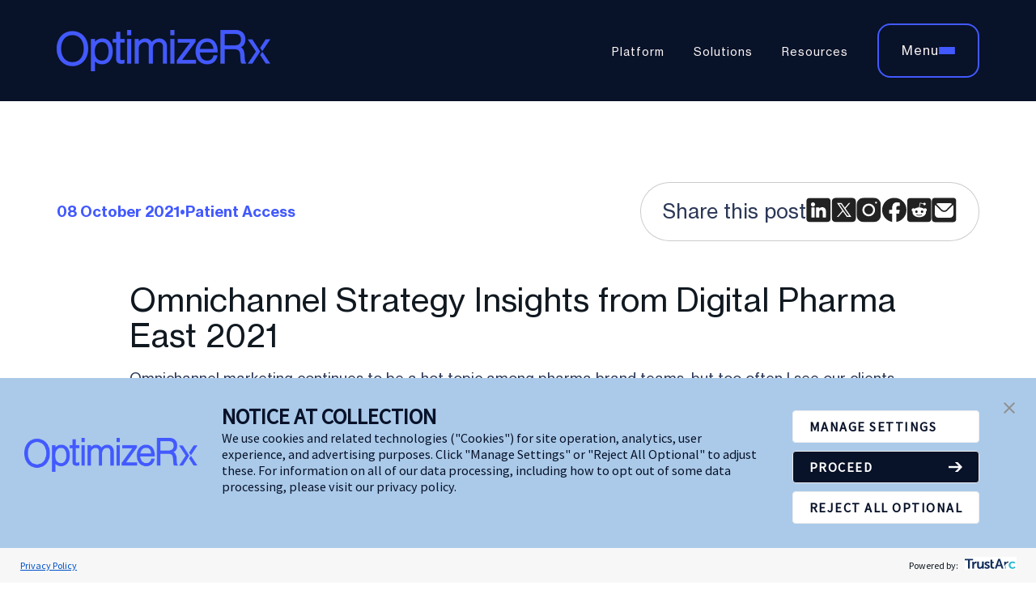

--- FILE ---
content_type: text/html; charset=UTF-8
request_url: https://www.optimizerx.com/blog/omnichannel-strategy-pharma-marketing
body_size: 12233
content:
<!doctype html><html lang="en"><head>
    <meta charset="utf-8">
    <title>Omnichannel Strategy Insights from&nbsp;Digital Pharma East 2021</title>
    <link rel="shortcut icon" href="https://www.optimizerx.com/hubfs/2025/2025%20Branding%20Elements_Templates/Logos%20and%20Stamps/OptimizeRx_Circular4259FF-Primary-ElectricBlue.png">
    <meta name="description" content="OptimizeRx was a proud sponsor of DPE, where we presented a session on &quot;Turning Your Tactical Plan into an Omnichannel Strategy.&quot; Read more">
    
    
   

      <link rel="stylesheet" href="https://cdnjs.cloudflare.com/ajax/libs/fancybox/3.5.0/jquery.fancybox.min.css">
      <link rel="stylesheet" href="https://www.optimizerx.com/hubfs/hub_generated/template_assets/1/188949199751/1768593979265/template_font-awesome.min.css">
       
    <meta name="viewport" content="width=device-width, initial-scale=1">

    <script src="/hs/hsstatic/jquery-libs/static-1.4/jquery/jquery-1.11.2.js"></script>
<script>hsjQuery = window['jQuery'];</script>
    <meta property="og:description" content="OptimizeRx was a proud sponsor of DPE, where we presented a session on &quot;Turning Your Tactical Plan into an Omnichannel Strategy.&quot; Read more">
    <meta property="og:title" content="Omnichannel Strategy Insights from&nbsp;Digital Pharma East 2021">
    <meta name="twitter:description" content="OptimizeRx was a proud sponsor of DPE, where we presented a session on &quot;Turning Your Tactical Plan into an Omnichannel Strategy.&quot; Read more">
    <meta name="twitter:title" content="Omnichannel Strategy Insights from&nbsp;Digital Pharma East 2021">

    

    
    <style>
a.cta_button{-moz-box-sizing:content-box !important;-webkit-box-sizing:content-box !important;box-sizing:content-box !important;vertical-align:middle}.hs-breadcrumb-menu{list-style-type:none;margin:0px 0px 0px 0px;padding:0px 0px 0px 0px}.hs-breadcrumb-menu-item{float:left;padding:10px 0px 10px 10px}.hs-breadcrumb-menu-divider:before{content:'›';padding-left:10px}.hs-featured-image-link{border:0}.hs-featured-image{float:right;margin:0 0 20px 20px;max-width:50%}@media (max-width: 568px){.hs-featured-image{float:none;margin:0;width:100%;max-width:100%}}.hs-screen-reader-text{clip:rect(1px, 1px, 1px, 1px);height:1px;overflow:hidden;position:absolute !important;width:1px}
</style>

<link rel="stylesheet" href="https://www.optimizerx.com/hubfs/hub_generated/template_assets/1/184125912925/1768922824043/template_main.min.css">
<link rel="stylesheet" href="https://www.optimizerx.com/hubfs/hub_generated/template_assets/1/184124810624/1768593981220/template_theme-overrides.min.css">
<link rel="preload" as="style" href="https://48752163.fs1.hubspotusercontent-na1.net/hubfs/48752163/raw_assets/media-default-modules/master/650/js_client_assets/assets/TrackPlayAnalytics-Cm48oVxd.css">

<link rel="preload" as="style" href="https://48752163.fs1.hubspotusercontent-na1.net/hubfs/48752163/raw_assets/media-default-modules/master/650/js_client_assets/assets/Tooltip-DkS5dgLo.css">

<style>
</style>

<!-- Editor Styles -->
<style id="hs_editor_style" type="text/css">
#hs_cos_wrapper_logo  { background-color: #F9E7D9 !important; background-image: none !important; display: block !important }
#hs_cos_wrapper_widget_185172157753 .hs-menu-wrapper > ul  { background-color: #F9E7D9 !important; background-image: none !important; display: block !important }
#hs_cos_wrapper_widget_185172157753 li.hs-menu-item a:link  { background-color: #F9E7D9 !important }
#hs_cos_wrapper_widget_185172157753 li.hs-menu-item a  { background-color: #F9E7D9 !important }
#hs_cos_wrapper_megamenu  { background-color: #F9E7D9 !important; background-image: none !important; display: block !important }
</style>
    

    

<!-- Google Tag Manager -->
<script>(function(w,d,s,l,i){w[l]=w[l]||[];w[l].push({'gtm.start':
new Date().getTime(),event:'gtm.js'});var f=d.getElementsByTagName(s)[0],
j=d.createElement(s),dl=l!='dataLayer'?'&l='+l:'';j.async=true;j.src=
'https://www.googletagmanager.com/gtm.js?id='+i+dl;f.parentNode.insertBefore(j,f);
})(window,document,'script','dataLayer','GTM-MVFKXB4');</script>
<!-- End Google Tag Manager -->
<meta name="google-site-verification" content="r73HonCUAf-dACPGU1l9fT2ELqN4-y6ujJJyJy5jTXc">
<meta name="google-site-verification" content="-VLtkSlTIaPn7P5RnhMcBqoT7UgsnVyosRhGOPyWi08">
<link rel="amphtml" href="https://www.optimizerx.com/blog/omnichannel-strategy-pharma-marketing?hs_amp=true">

<meta property="og:image" content="https://www.optimizerx.com/hubfs/social-suggested-images/image0.jpeg">
<meta property="og:image:width" content="4032">
<meta property="og:image:height" content="3024">

<meta name="twitter:image" content="https://www.optimizerx.com/hubfs/social-suggested-images/image0.jpeg">


<meta property="og:url" content="https://www.optimizerx.com/blog/omnichannel-strategy-pharma-marketing">
<meta name="twitter:card" content="summary_large_image">

<link rel="canonical" href="https://www.optimizerx.com/blog/omnichannel-strategy-pharma-marketing">

<meta property="og:type" content="article">
<link rel="alternate" type="application/rss+xml" href="https://www.optimizerx.com/blog/rss.xml">
<meta name="twitter:domain" content="www.optimizerx.com">
<script src="//platform.linkedin.com/in.js" type="text/javascript">
    lang: en_US
</script>

<meta http-equiv="content-language" content="en">






      
  <meta name="generator" content="HubSpot"></head>
  <body>
      <div class="body-wrapper   hs-content-id-56527240086 hs-blog-post hs-blog-id-48550467690">
          
          <div data-global-resource-path="OptimizeRX/templates/partials/header.html"><header class="header">
    <div class="container">        
        <div class="align-center d-flex flex-wrap justify-space-between main-header">
            <div class="logo">
                <a href="/" class="desk-logo">
                    
    






  



<span id="hs_cos_wrapper_logo_" class="hs_cos_wrapper hs_cos_wrapper_widget hs_cos_wrapper_type_linked_image" style="" data-hs-cos-general-type="widget" data-hs-cos-type="linked_image"><img src="https://www.optimizerx.com/hs-fs/hubfs/Full%20Logo%20Electric%20Blue.png?width=264&amp;height=51&amp;name=Full%20Logo%20Electric%20Blue.png" class="hs-image-widget " width="264" height="51" style="max-width: 100%; height: auto;" alt="OptimizeRx Logo" title="OptimizeRx Logo" srcset="https://www.optimizerx.com/hs-fs/hubfs/Full%20Logo%20Electric%20Blue.png?width=132&amp;height=26&amp;name=Full%20Logo%20Electric%20Blue.png 132w, https://www.optimizerx.com/hs-fs/hubfs/Full%20Logo%20Electric%20Blue.png?width=264&amp;height=51&amp;name=Full%20Logo%20Electric%20Blue.png 264w, https://www.optimizerx.com/hs-fs/hubfs/Full%20Logo%20Electric%20Blue.png?width=396&amp;height=77&amp;name=Full%20Logo%20Electric%20Blue.png 396w, https://www.optimizerx.com/hs-fs/hubfs/Full%20Logo%20Electric%20Blue.png?width=528&amp;height=102&amp;name=Full%20Logo%20Electric%20Blue.png 528w, https://www.optimizerx.com/hs-fs/hubfs/Full%20Logo%20Electric%20Blue.png?width=660&amp;height=128&amp;name=Full%20Logo%20Electric%20Blue.png 660w, https://www.optimizerx.com/hs-fs/hubfs/Full%20Logo%20Electric%20Blue.png?width=792&amp;height=153&amp;name=Full%20Logo%20Electric%20Blue.png 792w" sizes="(max-width: 264px) 100vw, 264px"></span>
                </a>
            </div>
            <div class="right-part d-flex flex-wrap align-center justify-flex-end">
                <div class="d-flex align-center">
                    <div class="menulist">
                        <div id="hs_cos_wrapper_mainmenu" class="hs_cos_wrapper hs_cos_wrapper_widget hs_cos_wrapper_type_module widget-type-menu" style="" data-hs-cos-general-type="widget" data-hs-cos-type="module">
<span id="hs_cos_wrapper_mainmenu_" class="hs_cos_wrapper hs_cos_wrapper_widget hs_cos_wrapper_type_menu" style="" data-hs-cos-general-type="widget" data-hs-cos-type="menu"><div id="hs_menu_wrapper_mainmenu_" class="hs-menu-wrapper active-branch flyouts hs-menu-flow-horizontal" role="navigation" data-sitemap-name="default" data-menu-id="184199849371" aria-label="Navigation Menu">
 <ul role="menu">
  <li class="hs-menu-item hs-menu-depth-1" role="none"><a href="https://www.optimizerx.com/platform" role="menuitem">Platform</a></li>
  <li class="hs-menu-item hs-menu-depth-1" role="none"><a href="https://www.optimizerx.com/solutions" role="menuitem">Solutions</a></li>
  <li class="hs-menu-item hs-menu-depth-1" role="none"><a href="https://www.optimizerx.com/resources" role="menuitem">Resources</a></li>
 </ul>
</div></span></div>
                    </div>
                    <div class="hamburger" tabindex="0">
                        <div class="menu_txt">Menu</div>
                        <div class="hamburger_line">
                            <span></span>
                            <span></span>
                            <span></span>
                        </div>
                    </div>
                    <div class="dropdownmenu mainmenu">
                        <div class="megamenu_box">
                            <div class="container">
                                <div id="hs_cos_wrapper_megamenu" class="hs_cos_wrapper hs_cos_wrapper_widget hs_cos_wrapper_type_module widget-type-menu" style="" data-hs-cos-general-type="widget" data-hs-cos-type="module">
<span id="hs_cos_wrapper_megamenu_" class="hs_cos_wrapper hs_cos_wrapper_widget hs_cos_wrapper_type_menu" style="" data-hs-cos-general-type="widget" data-hs-cos-type="menu"><div id="hs_menu_wrapper_megamenu_" class="hs-menu-wrapper active-branch flyouts hs-menu-flow-horizontal" role="navigation" data-sitemap-name="default" data-menu-id="185172157753" aria-label="Navigation Menu">
 <ul role="menu">
  <li class="hs-menu-item hs-menu-depth-1" role="none"><a href="https://www.optimizerx.com/platform" role="menuitem">Solutions &amp; Technology</a></li>
  <li class="hs-menu-item hs-menu-depth-1" role="none"><a href="https://www.optimizerx.com/solutions" role="menuitem">By Industry</a></li>
  <li class="hs-menu-item hs-menu-depth-1" role="none"><a href="https://www.optimizerx.com/resources" role="menuitem">Resources</a></li>
  <li class="hs-menu-item hs-menu-depth-1" role="none"><a href="https://www.optimizerx.com/about-us" role="menuitem">Company</a></li>
 </ul>
</div></span></div>
                            </div>
                        </div>
                        <div class="button-1 mob_btn sm:d-none">
                            <div id="hs_cos_wrapper_btn_1" class="hs_cos_wrapper hs_cos_wrapper_widget hs_cos_wrapper_type_module" style="" data-hs-cos-general-type="widget" data-hs-cos-type="module">
  



  
    
  



<a class="hs-button" href="javascript:postMessage({type:'HS_DISPLAY_CALL_TO_ACTION',id:186551499443});" id="hs-button_btn_1" rel="">
  Let’s talk
</a>

</div>
                        </div>
                    </div>
                    <div id="hs_cos_wrapper_module_17374619794214" class="hs_cos_wrapper hs_cos_wrapper_widget hs_cos_wrapper_type_module" style="" data-hs-cos-general-type="widget" data-hs-cos-type="module">
<div class="menucontent_box d-flex flex-wrap hs-menu-children-wrapper mega_menu children-wrapper-cover" data-menu="Solutions &amp; Technology">
    <div class="menubox_left">        
        
        <div class="main_title">
            Solutions
        </div>
        
        <div class="d-flex flex-wrap">        
            
            <div class="menulist_item">
                <div class="menulist_in">                    
                    
                    
                    
                    <a href="https://www.optimizerx.com/hcp-marketing">
                        <div class="title">
                            HCP Marketing
                        </div>
                        <div class="text_bx">
                            Reach and engage more HCPs with predictive omnichannel solutions.
                        </div>
                    </a>
                    
                </div>
            </div>
            
            <div class="menulist_item">
                <div class="menulist_in">                    
                    
                    
                    
                    <a href="/point-of-care-marketing">
                        <div class="title">
                            Point of Care Marketing
                        </div>
                        <div class="text_bx">
                            Place brand information directly in HCPs’ clinical workflow for increased targeting accuracy and message relevance.
                        </div>
                    </a>
                    
                </div>
            </div>
            
            <div class="menulist_item">
                <div class="menulist_in">                    
                    
                    
                    
                    <a href="https://www.optimizerx.com/dtc-marketing">
                        <div class="title">
                            DTC Marketing
                        </div>
                        <div class="text_bx">
                            Reach brand-eligible patients, compliant with new and emerging state regulations.
                        </div>
                    </a>
                    
                </div>
            </div>
            
            <div class="menulist_item">
                <div class="menulist_in">                    
                    
                    
                    
                    <a href="https://www.optimizerx.com/omnichannel">
                        <div class="title">
                            Omnichannel Marketing
                        </div>
                        <div class="text_bx">
                            Achieve a surround-sound presence that drives brand conversion, reduces impression waste, and increases budget efficiency.
                        </div>
                    </a>
                    
                </div>
            </div>
            
            <div class="menulist_item">
                <div class="menulist_in">                    
                    
                    
                    
                    <a href="https://www.optimizerx.com/audiences">
                        <div class="title">
                            Audiences
                        </div>
                        <div class="text_bx">
                            Reach patient and provider audiences on their preferred channels when they are primed to act.
                        </div>
                    </a>
                    
                </div>
            </div>
            
            <div class="menulist_item">
                <div class="menulist_in">                    
                    
                    
                    
                    <a href="https://www.optimizerx.com/dynamic-audience-activation-platform">
                        <div class="title">
                            Dynamic Audience Activation Platform
                        </div>
                        <div class="text_bx">
                            Innovate your marketing with predictive intelligence and smarter program execution.
                        </div>
                    </a>
                    
                </div>
            </div>
            
            <div class="menulist_item">
                <div class="menulist_in">                    
                    
                    
                    
                    <a href="https://www.optimizerx.com/micro-neighborhood-targeting">
                        <div class="title">
                            Micro-Neighborhood® Targeting
                        </div>
                        <div class="text_bx">
                            Patented, privacy-safe, HIPAA compliant real-time targeting solution.
                        </div>
                    </a>
                    
                </div>
            </div>
            
            <div class="menulist_item">
                <div class="menulist_in">                    
                    
                    
                    
                    <a href="https://www.optimizerx.com/audience-segmentation-media-planning">
                        <div class="title">
                            Audience Segmentation &amp; Media Planning
                        </div>
                        <div class="text_bx">
                            Brand-specific, comprehensive audience and media channel insights for more confident campaign planning, increased engagement, and better patient outcomes.
                        </div>
                    </a>
                    
                </div>
            </div>
            
            <div class="menulist_item">
                <div class="menulist_in">                    
                    
                    
                    
                    <a href="https://www.optimizerx.com/hcp-financial-messaging">
                        <div class="title">
                            Financial Messaging
                        </div>
                        <div class="text_bx">
                            Drive script volume while promoting affordability at the point of care.
                        </div>
                    </a>
                    
                </div>
            </div>
            
        </div>
    </div>

    <div class="menubox_right">
        <div class="title">
            <b>White Paper: The Marketer's Role in Earlier Disease Intervention</b>
        </div>
        <div class="content">
            <p><span>When accurate diagnoses and treatments are delayed, patients pay the price—clinically, financially, and emotionally. While it’s not a panacea for all the challenges patients face, this white paper explores how life science marketers can be part of the solution through smarter HCP and DTC marketing strategies.</span></p>
        </div>
        
        <div class="button-1">
            
            
            <a href="https://www.optimizerx.com/pharma-marketing-strategies-earlier-intervention">
                Download the White Paper
            </a>
        </div>
        
        
        <div class="vector_img">
            
            
            
            <img src="https://www.optimizerx.com/hs-fs/hubfs/Solutions-MarketersRole-WP.png?width=1052&amp;height=686&amp;name=Solutions-MarketersRole-WP.png" alt="Solutions-MarketersRole-WP" loading="" width="1052" height="686" srcset="https://www.optimizerx.com/hs-fs/hubfs/Solutions-MarketersRole-WP.png?width=526&amp;height=343&amp;name=Solutions-MarketersRole-WP.png 526w, https://www.optimizerx.com/hs-fs/hubfs/Solutions-MarketersRole-WP.png?width=1052&amp;height=686&amp;name=Solutions-MarketersRole-WP.png 1052w, https://www.optimizerx.com/hs-fs/hubfs/Solutions-MarketersRole-WP.png?width=1578&amp;height=1029&amp;name=Solutions-MarketersRole-WP.png 1578w, https://www.optimizerx.com/hs-fs/hubfs/Solutions-MarketersRole-WP.png?width=2104&amp;height=1372&amp;name=Solutions-MarketersRole-WP.png 2104w, https://www.optimizerx.com/hs-fs/hubfs/Solutions-MarketersRole-WP.png?width=2630&amp;height=1715&amp;name=Solutions-MarketersRole-WP.png 2630w, https://www.optimizerx.com/hs-fs/hubfs/Solutions-MarketersRole-WP.png?width=3156&amp;height=2058&amp;name=Solutions-MarketersRole-WP.png 3156w" sizes="(max-width: 1052px) 100vw, 1052px">
        </div>
        
    </div>
</div>

<div class="menucontent_box d-flex flex-wrap hs-menu-children-wrapper mega_menu children-wrapper-cover" data-menu="By Industry">
    <div class="menubox_left">        
        
        <div class="main_title">
            Industry
        </div>
        
        <div class="d-flex flex-wrap">        
            
            <div class="menulist_item">
                <div class="menulist_in">                    
                    
                    
                    
                    <a href="https://www.optimizerx.com/pharma">
                        <div class="title">
                            Pharma
                        </div>
                        <div class="text_bx">
                            From self-service audiences to synchronized patient centric marketing that delivers HCP and DTC impact.
                        </div>
                    </a>
                    
                </div>
            </div>
            
            <div class="menulist_item">
                <div class="menulist_in">                    
                    
                    
                    
                    <a href="https://www.optimizerx.com/agencies">
                        <div class="title">
                            Agencies
                        </div>
                        <div class="text_bx">
                            Your partner for driving innovation and better performance for life science clients.
                        </div>
                    </a>
                    
                </div>
            </div>
            
            <div class="menulist_item">
                <div class="menulist_in">                    
                    
                    
                    
                    <a href="https://www.optimizerx.com/medtech">
                        <div class="title">
                            MedTech
                        </div>
                        <div class="text_bx">
                            Point-of-care and programmatic brand marketing – in tune with your patient journey.
                        </div>
                    </a>
                    
                </div>
            </div>
            
            <div class="menulist_item">
                <div class="menulist_in">                    
                    
                    
                    
                    <a href="https://www.optimizerx.com/publishers">
                        <div class="title">
                            Publishers
                        </div>
                        <div class="text_bx">
                            Drive pharma ad revenue through privacy-safe, superior audience performance.
                        </div>
                    </a>
                    
                </div>
            </div>
            
        </div>
    </div>

    <div class="menubox_right">
        <div class="title">
            <b>White Paper: The Marketer's Role in Earlier Disease Intervention</b>
        </div>
        <div class="content">
            <div>
<p><span>When accurate diagnoses and treatments are delayed, patients pay the price—clinically, financially, and emotionally. While it’s not a panacea for all the challenges patients face, this white paper explores how life science marketers can be part of the solution through smarter HCP and DTC marketing strategies.</span></p>
</div>
        </div>
        
        <div class="button-1">
            
            
            <a href="https://www.optimizerx.com/pharma-marketing-strategies-earlier-intervention">
                Download the White Paper
            </a>
        </div>
        
        
    </div>
</div>

<div class="menucontent_box d-flex flex-wrap hs-menu-children-wrapper mega_menu children-wrapper-cover" data-menu="Resources">
    <div class="menubox_left">        
        
        <div class="main_title">
            Resources
        </div>
        
        <div class="d-flex flex-wrap">        
            
            <div class="menulist_item">
                <div class="menulist_in">                    
                    
                    
                    
                    <a href="https://www.optimizerx.com/resources?type=Blog#results">
                        <div class="title">
                            Blog
                        </div>
                        <div class="text_bx">
                            See what we’re learning in the field about how current trends are influencing pharma brand strategy execution.
                        </div>
                    </a>
                    
                </div>
            </div>
            
            <div class="menulist_item">
                <div class="menulist_in">                    
                    
                    
                    
                    <a href="https://www.optimizerx.com/resources?type=Research+%26+Reports#results">
                        <div class="title">
                            Whitepapers
                        </div>
                        <div class="text_bx">
                            Gain valuable insight from our recently published original research.
                        </div>
                    </a>
                    
                </div>
            </div>
            
            <div class="menulist_item">
                <div class="menulist_in">                    
                    
                    
                    
                    <a href="https://www.optimizerx.com/resources?type=Webinars#results">
                        <div class="title">
                            Webinars
                        </div>
                        <div class="text_bx">
                            Knowledge sharing and great conversations happen here. Join us!
                        </div>
                    </a>
                    
                </div>
            </div>
            
            <div class="menulist_item">
                <div class="menulist_in">                    
                    
                    
                    
                    <a href="https://www.optimizerx.com/resources?type=Case+Studies#results">
                        <div class="title">
                            Case Studies
                        </div>
                        <div class="text_bx">
                            Learn how we’re solving key industry challenges for our clients.
                        </div>
                    </a>
                    
                </div>
            </div>
            
            <div class="menulist_item">
                <div class="menulist_in">                    
                    
                </div>
            </div>
            
        </div>
    </div>

    <div class="menubox_right">
        <div class="title">
            <b>Ideas, Insights, and Inspiration for Modern Healthcare Marketers</b>
        </div>
        <div class="content">
            <span>Explore our full library of resources developed by healthcare industry leaders aimed to spark actionable ideas.</span>
        </div>
        
        <div class="button-1">
            
            
            <a href="https://www.optimizerx.com/resources">
                Explore All Resources
            </a>
        </div>
        
        
        <div class="vector_img">
            
            
            
            
            
            <img src="https://www.optimizerx.com/hs-fs/hubfs/2025/2025%20Branding%20Elements_Templates/Website%20Hero%20Photography/GettyImages-624570630.jpg?width=2000&amp;name=GettyImages-624570630.jpg" alt="GettyImages-624570630" loading="lazy" width="2000" style="max-width: 100%; height: auto;" srcset="https://www.optimizerx.com/hs-fs/hubfs/2025/2025%20Branding%20Elements_Templates/Website%20Hero%20Photography/GettyImages-624570630.jpg?width=1000&amp;name=GettyImages-624570630.jpg 1000w, https://www.optimizerx.com/hs-fs/hubfs/2025/2025%20Branding%20Elements_Templates/Website%20Hero%20Photography/GettyImages-624570630.jpg?width=2000&amp;name=GettyImages-624570630.jpg 2000w, https://www.optimizerx.com/hs-fs/hubfs/2025/2025%20Branding%20Elements_Templates/Website%20Hero%20Photography/GettyImages-624570630.jpg?width=3000&amp;name=GettyImages-624570630.jpg 3000w, https://www.optimizerx.com/hs-fs/hubfs/2025/2025%20Branding%20Elements_Templates/Website%20Hero%20Photography/GettyImages-624570630.jpg?width=4000&amp;name=GettyImages-624570630.jpg 4000w, https://www.optimizerx.com/hs-fs/hubfs/2025/2025%20Branding%20Elements_Templates/Website%20Hero%20Photography/GettyImages-624570630.jpg?width=5000&amp;name=GettyImages-624570630.jpg 5000w, https://www.optimizerx.com/hs-fs/hubfs/2025/2025%20Branding%20Elements_Templates/Website%20Hero%20Photography/GettyImages-624570630.jpg?width=6000&amp;name=GettyImages-624570630.jpg 6000w" sizes="(max-width: 2000px) 100vw, 2000px">
        </div>
        
    </div>
</div>

<div class="menucontent_box d-flex flex-wrap hs-menu-children-wrapper mega_menu children-wrapper-cover" data-menu="Company">
    <div class="menubox_left">        
        
        <div class="main_title">
            Company
        </div>
        
        <div class="d-flex flex-wrap">        
            
            <div class="menulist_item">
                <div class="menulist_in">                    
                    
                    
                    
                    <a href="https://www.optimizerx.com/about-us">
                        <div class="title">
                            About Us
                        </div>
                        <div class="text_bx">
                            We're on a mission to help life science marketers evolve their approach and connect patients with the best possible treatments.
                        </div>
                    </a>
                    
                </div>
            </div>
            
            <div class="menulist_item">
                <div class="menulist_in">                    
                    
                    
                    
                    <a href="https://www.optimizerx.com/leadership">
                        <div class="title">
                            Leadership
                        </div>
                        <div class="text_bx">
                            Pioneers in EHR advertising ushering in AI-based omnichannel transformation.
                        </div>
                    </a>
                    
                </div>
            </div>
            
            <div class="menulist_item">
                <div class="menulist_in">                    
                    
                    
                    
                    <a href="https://www.optimizerx.com/careers">
                        <div class="title">
                            Careers
                        </div>
                        <div class="text_bx">
                            Build the future of the healthcare industry - and your career - at the same time. Explore our openings.
                        </div>
                    </a>
                    
                </div>
            </div>
            
            <div class="menulist_item">
                <div class="menulist_in">                    
                    
                    
                    
                    <a href="https://www.optimizerx.com/healthcare-partners">
                        <div class="title">
                            Partners
                        </div>
                        <div class="text_bx">
                            Empower HCPs to Make More Informed Health Decisions and Drive Engagement
                        </div>
                    </a>
                    
                </div>
            </div>
            
            <div class="menulist_item">
                <div class="menulist_in">                    
                    
                    
                    
                    <a href="https://investors.optimizerx.com/" target="_blank" rel="noopener">
                        <div class="title">
                            Investors
                        </div>
                        <div class="text_bx">
                            Join us on our mission to help life-science marketers evolve their approach, transform their customer relationships, and connect patients with the best possible treatments.
                        </div>
                    </a>
                    
                </div>
            </div>
            
            <div class="menulist_item">
                <div class="menulist_in">                    
                    
                    
                    
                    <a href="https://www.optimizerx.com/data-compliance">
                        <div class="title">
                            Data &amp; Compliance
                        </div>
                        <div class="text_bx">
                            Be confident your marketing is backed by our commitment to the ethical use of data and the privacy and safety of medical information.
                        </div>
                    </a>
                    
                </div>
            </div>
            
        </div>
    </div>

    <div class="menubox_right">
        <div class="title">
            <b>Let's Talk</b>
        </div>
        <div class="content">
            Want patients and providers talking about your brand? Talk to us first.
        </div>
        
        <div class="button-1">
            
            
            <a href="https://www.optimizerx.com/contact-us">
                Contact Us
            </a>
        </div>
        
        
        <div class="vector_img">
            
            
            
            
            
            <img src="https://www.optimizerx.com/hs-fs/hubfs/2025/2025%20Branding%20Elements_Templates/Website%20Hero%20Photography/GettyImages-624570630.jpg?width=2000&amp;name=GettyImages-624570630.jpg" alt="GettyImages-624570630" loading="lazy" width="2000" style="max-width: 100%; height: auto;" srcset="https://www.optimizerx.com/hs-fs/hubfs/2025/2025%20Branding%20Elements_Templates/Website%20Hero%20Photography/GettyImages-624570630.jpg?width=1000&amp;name=GettyImages-624570630.jpg 1000w, https://www.optimizerx.com/hs-fs/hubfs/2025/2025%20Branding%20Elements_Templates/Website%20Hero%20Photography/GettyImages-624570630.jpg?width=2000&amp;name=GettyImages-624570630.jpg 2000w, https://www.optimizerx.com/hs-fs/hubfs/2025/2025%20Branding%20Elements_Templates/Website%20Hero%20Photography/GettyImages-624570630.jpg?width=3000&amp;name=GettyImages-624570630.jpg 3000w, https://www.optimizerx.com/hs-fs/hubfs/2025/2025%20Branding%20Elements_Templates/Website%20Hero%20Photography/GettyImages-624570630.jpg?width=4000&amp;name=GettyImages-624570630.jpg 4000w, https://www.optimizerx.com/hs-fs/hubfs/2025/2025%20Branding%20Elements_Templates/Website%20Hero%20Photography/GettyImages-624570630.jpg?width=5000&amp;name=GettyImages-624570630.jpg 5000w, https://www.optimizerx.com/hs-fs/hubfs/2025/2025%20Branding%20Elements_Templates/Website%20Hero%20Photography/GettyImages-624570630.jpg?width=6000&amp;name=GettyImages-624570630.jpg 6000w" sizes="(max-width: 2000px) 100vw, 2000px">
        </div>
        
    </div>
</div>
</div>
                </div>
            </div>
        </div>
    </div>
</header></div>
          

          <main id="main-content" class="body-container-wrapper">

              


<div class="body-container body-container--blog-post relatedpost_main">
    
    <div class="container">
        <div class="blogpost_in relatedpost_in">
            <div class="blogdetails_top d-flex flex-row align-center">                
                <div class="blogdate_author sm:col-5">
                    <span class="blogdate">
                        <time datetime="2021-10-08 14:07:41" class="blog-post__timestamp">
                            08 October 2021
                        </time>
                    </span>
                    
                    <span>•</span>
                    <span>Patient Access</span>
                    

                </div>
                <div class="socialshare_main sm:col-7 d-flex sm:justify-flex-end">
                    <div class="blogsocial_list d-flex flex-wrap align-center md:justify-flex-end">                        
                        <span>Share this post</span>
                        
                        <a href="http://www.linkedin.com/shareArticle?mini=true&amp;url=https://www.optimizerx.com/blog/omnichannel-strategy-pharma-marketing&amp;title=Omnichannel%20Strategy%20Insights%20from&nbsp;Digital%20Pharma%20East%202021&amp;summary=OptimizeRx%20was%20a%20proud%20sponsor%20of%20DPE,%20where%20we%20presented%20a%20session%20on" turning your tactical plan into an omnichannel strategy." read more" target="_blank" title="Share on LinkedIn" onclick="return !window.open(this.href, 'LinkedIn', 'width=600,height=500')">
                            <img src="https://www.optimizerx.com/hubfs/Legacy%20Media/OptimzeRx_2024/Images/linkedin-icon-1.svg" alt="Linkedin">
                        </a>
                        
                        <a href="https://twitter.com/share?source=https://www.optimizerx.com/blog/omnichannel-strategy-pharma-marketing&amp;text=Omnichannel%20Strategy%20Insights%20from&nbsp;Digital%20Pharma%20East%202021%20-%20https://www.optimizerx.com/blog/omnichannel-strategy-pharma-marketing" target="_blank" title="Tweet" onclick="return !window.open(this.href, 'Twitter', 'width=600,height=500')">
                            <img src="https://www.optimizerx.com/hubfs/Legacy%20Media/OptimzeRx_2024/Images/twitter-icon-1.svg" alt="Twitter">
                        </a>
                        
                        <a href="https://www.instagram.com/optimizerx_official/" target="_blank" rel="noopener">
                            <img src="https://www.optimizerx.com/hubfs/Legacy%20Media/OptimzeRx_2024/Images/insta-icon.svg" alt="Instagram">
                        </a>

                        <a href="https://www.facebook.com/sharer/sharer.php?u=https://www.optimizerx.com/blog/omnichannel-strategy-pharma-marketing&amp;title=Omnichannel%20Strategy%20Insights%20from&nbsp;Digital%20Pharma%20East%202021&amp;picture=https://www.optimizerx.com/hubfs/social-suggested-images/image0.jpeg&amp;description=OptimizeRx%20was%20a%20proud%20sponsor%20of%20DPE,%20where%20we%20presented%20a%20session%20on" turning your tactical plan into an omnichannel strategy." read more" title="Share on Facebook" target="_blank" onclick="return !window.open(this.href, 'Facebook', 'width=600,height=500')">
				            <img src="https://www.optimizerx.com/hubfs/Legacy%20Media/OptimzeRx_2024/Images/facebook-icon.svg" alt="Facebook">
                        </a>
                        
                        <a href="https://www.reddit.com/submit?url=&amp;title=" target="_blank" rel="noopener noreferrer">
                            <img src="https://www.optimizerx.com/hubfs/Legacy%20Media/OptimzeRx_2024/Images/reddit-icon.svg" alt="Reddit">
                        </a>
    
                        <a href="mailto:?subject=Omnichannel%20Strategy%20Insights%20from&nbsp;Digital%20Pharma%20East%202021&amp;body=Omnichannel%20Strategy%20Insights%20from&nbsp;Digital%20Pharma%20East%202021%20https://www.optimizerx.com/blog/omnichannel-strategy-pharma-marketing" title="Email">
                            <img src="https://www.optimizerx.com/hubfs/Legacy%20Media/OptimzeRx_2024/Images/mail-icon.svg" alt="Email">
                        </a>
                        
                    </div>
                </div>

            </div>
                
            <div class="blogpost__body">
                <div class="mt-30 mb-30">
                    <div id="hs_cos_wrapper_narration" class="hs_cos_wrapper hs_cos_wrapper_widget hs_cos_wrapper_type_module" style="" data-hs-cos-general-type="widget" data-hs-cos-type="module"><link rel="stylesheet" href="https://48752163.fs1.hubspotusercontent-na1.net/hubfs/48752163/raw_assets/media-default-modules/master/650/js_client_assets/assets/TrackPlayAnalytics-Cm48oVxd.css">
<link rel="stylesheet" href="https://48752163.fs1.hubspotusercontent-na1.net/hubfs/48752163/raw_assets/media-default-modules/master/650/js_client_assets/assets/Tooltip-DkS5dgLo.css">

    <script type="text/javascript">
      window.__hsEnvConfig = {"hsDeployed":true,"hsEnv":"prod","hsJSRGates":["CMS:JSRenderer:SeparateIslandRenderOption","CMS:JSRenderer:CompressResponse","CMS:JSRenderer:MinifyCSS","CMS:JSRenderer:GetServerSideProps","CMS:JSRenderer:LocalProxySchemaVersion1","CMS:JSRenderer:SharedDeps"],"hublet":"na1","portalID":4357431};
      window.__hsServerPageUrl = "https:\u002F\u002Fwww.optimizerx.com\u002Fblog\u002Fomnichannel-strategy-pharma-marketing";
      window.__hsBasePath = "\u002Fblog\u002Fomnichannel-strategy-pharma-marketing";
    </script>
      </div>
                </div>
                <br>
                <h1 class="title md:mb-35 h2">
                    <span id="hs_cos_wrapper_name" class="hs_cos_wrapper hs_cos_wrapper_meta_field hs_cos_wrapper_type_text" style="" data-hs-cos-general-type="meta_field" data-hs-cos-type="text">Omnichannel Strategy Insights from&nbsp;Digital Pharma East 2021</span>
                </h1>
                <span id="hs_cos_wrapper_post_body" class="hs_cos_wrapper hs_cos_wrapper_meta_field hs_cos_wrapper_type_rich_text" style="" data-hs-cos-general-type="meta_field" data-hs-cos-type="rich_text"><p><span data-contrast="none">Omnichannel marketing continues to be a hot topic among pharma brand teams, but too often I see our clients struggling to convert their tactics and strategies into a true omnichannel experience for HCPs. That’s why I was excited to present at Digital Pharma East 2021 alongside George C.D Griffith, the Co-Founder and Chief Strategy Officer of ConneXion360, so we could share our in-depth knowledge of omnichannel best practices in our session: “Turning Your Tactical Plan into an Omnichannel Strategy: Innovative Insights from an Unexpected Source.”</span></p>
<!--more-->
<p aria-level="2"><span data-contrast="none">This session focused on the ways brands can strategically use&nbsp;the&nbsp;data and tools&nbsp;they already have to create an integrated omnichannel approach&nbsp;that&nbsp;drives&nbsp;continued engagement with key HCP audiences.</span></p>
<p><span data-contrast="none">As for the “unexpected source,” It all dates back to the 1980’s when a younger version of myself called a 1-800 number that belonged to the World Wrestling Entertainment phone queue. Three decades later, the data they captured still allows WWE to strategically deliver omnichannel communications. Using the data they collected to create an Interest Persona and a Communication Persona, the WWE identified my Digital Persona (or Omnichannel Persona) - which allows them to deliver highly relevant content through my preferred communication channels.</span></p>
<p><span data-contrast="none">So how can pharma brands adopt this same approach to&nbsp;build their own omnichannel strategies to engage&nbsp;HCPs?&nbsp;We recommend a 5-step process that mirrors and builds on the personas above:</span></p>
<ol>
<li><span data-contrast="none">The Interest Persona&nbsp;–&nbsp;your&nbsp;target&nbsp;HCP audiences, typically based on&nbsp;brand prescribing&nbsp;volume.</span></li>
<li><span data-contrast="none">The Digital Persona – segmenting your target&nbsp;audiences&nbsp;by&nbsp;behavior and communication preferences.</span></li>
<li><span data-contrast="none">Your Plan –&nbsp;identifying all your current initiatives, and resources, so you can strategize across job functions.</span></li>
<li><span data-contrast="none">Your Tactics and How They Connect Together&nbsp;– once you’ve outlined all the tactics in your plan,&nbsp;focus on&nbsp;how you can ensure that they “talk” to each other, and how different tactics fit with each persona identified.&nbsp;This analysis may also reveal gaps where you need additional initiatives to better engage each audience.</span></li>
<li><span data-contrast="none">Tracking, Analyzing, and Adapting – data-driven monitoring of tactic performance and audience engagement, so you can determine where to further invest, and where to revisit/rethink an initiative.</span></li>
</ol>
<p><span data-contrast="none">Pharma brands already have&nbsp;many&nbsp;of the tools they need for omnichannel marketing;&nbsp;the&nbsp;most common barriers are a lack of alignment across related functions&nbsp;and a need to better adapt brand content by audience and channel. And when done right, the results can be&nbsp;significant&nbsp;–&nbsp;in&nbsp;one recent case study, our programs delivered a 75% increase in strategic hospital engagements and a 101% increase in Rx volumes.</span></p>
<p><span data-contrast="none">These&nbsp;types of&nbsp;results are&nbsp;made possible&nbsp;through&nbsp;the&nbsp;&nbsp;</span><span style="color: #382e4c;"><a href="/commercial-platform" style="font-style: normal; color: #382e4c; font-weight: bold;" rel="noopener">OptimizeRx Dynamic Audience Activation Platform</a></span><span data-contrast="none">, which works strategically with your existing brand resources to create a seamless omnichannel experience – increasing HCP engagement. If you’re interested in learning more about how to transform your marketing plan into an omnichannel approach, book some time with our team today.</span></p>
<p><!--HubSpot Call-to-Action Code --><span class="hs-cta-wrapper" id="hs-cta-wrapper-78025364-0a8d-496f-bd21-ab156c0143ad"><span class="hs-cta-node hs-cta-78025364-0a8d-496f-bd21-ab156c0143ad" id="hs-cta-78025364-0a8d-496f-bd21-ab156c0143ad"><!--[if lte IE 8]><div id="hs-cta-ie-element"></div><![endif]--><a href="https://cta-redirect.hubspot.com/cta/redirect/4357431/78025364-0a8d-496f-bd21-ab156c0143ad"><img class="hs-cta-img" id="hs-cta-img-78025364-0a8d-496f-bd21-ab156c0143ad" style="border-width:0px;margin: 0 auto; display: block; margin-top: 20px; margin-bottom: 20px" src="https://no-cache.hubspot.com/cta/default/4357431/78025364-0a8d-496f-bd21-ab156c0143ad.png" alt="SCHEDULE YOUR MEETING" align="middle"></a></span><script charset="utf-8" src="/hs/cta/cta/current.js"></script><script type="text/javascript"> hbspt.cta._relativeUrls=true;hbspt.cta.load(4357431, '78025364-0a8d-496f-bd21-ab156c0143ad', {"useNewLoader":"true","region":"na1"}); </script></span><!-- end HubSpot Call-to-Action Code --></p></span>
            </div>
        </div>
    </div> 

 
    
    <div class="relpost_sc">
        <div class="container">
           
            <div class="relpost_main">
                <h2 class="main_title white-text mb-15 md:mb-25">
                    Related Posts
                </h2>  
                 
                  
                <div class="relpost_cover d-flex flex-row justify-center">
                      
                    
                    <div class="relpost_in">
                        <div class="relpost_details">
                            <div class="blog-related-posts__content">
                                <div class="blogdate_author">
                                    <span class="blogdate">
                                        <time datetime="2021-10-08 14:07:41" class="blog-post__timestamp">
                                            08 October 2021
                                        </time>
                                    </span>
                                    
                                    <span class="dot">•</span>
                                    <span>Patient Access</span>
                                    
                                </div>

                                <h6 class="blog-related-posts__title">
                                    Omnichannel Strategy Insights from&nbsp;Digital Pharma East 2021
                                </h6>
                                <div class="blog_desc">
                                    Omnichannel marketing continues to be a hot topic among pharma brand teams, but too often I see our clients struggling to convert their tactics and strategies into a true omnichannel experience for HCPs. That’s why I was excited to present at Digital Pharma East 2021 alongside George C.D Griffith, the Co-Founder and Chief Strategy Officer of ConneXion360, so we could share our in-depth knowledge of omnichannel best practices in our session: “Turning Your Tactical Plan into an Omnichannel Strategy: Innovative Insights from an Unexpected Source.”

                                </div>
                                <a class="blog_link" href="https://www.optimizerx.com/blog/omnichannel-strategy-pharma-marketing">Read More</a>
                            </div>
                        </div>
                    </div>
                    
                </div>

                <div class="shape_img shapeimg_top">
                    <svg xmlns="http://www.w3.org/2000/svg" width="112" height="167" viewbox="0 0 112 167" fill="none">
                        <g opacity="0.88" clip-path="url(#clip0_5_783)">
                            <path d="M31.8026 167H62.6953L112 90.5322L53.0083 0L31.1526 14.5023L80.5814 90.5322L31.8026 167Z" fill="#A7115E" />
                            <path d="M0.647148 167H31.5427L80.8444 90.5322L21.8557 0L0 14.5023L49.4288 90.5322L0.647148 167Z" fill="#344CFF" />
                            <path d="M53.0084 0H21.8557L0 14.5023L31.3 14.4735L53.0084 0Z" fill="#EABEDB" />
                        </g>
                        <defs>
                            <clippath id="clip0_5_783">
                                <rect width="112" height="167" fill="white" />
                            </clippath>
                        </defs>
                    </svg>
                </div>
                <div class="shape_img shapeimg_bottom">
                    <svg xmlns="http://www.w3.org/2000/svg" width="112" height="167" viewbox="0 0 112 167" fill="none">
                        <g opacity="0.88" clip-path="url(#clip0_5_783)">
                            <path d="M31.8026 167H62.6953L112 90.5322L53.0083 0L31.1526 14.5023L80.5814 90.5322L31.8026 167Z" fill="#A7115E" />
                            <path d="M0.647148 167H31.5427L80.8444 90.5322L21.8557 0L0 14.5023L49.4288 90.5322L0.647148 167Z" fill="#344CFF" />
                            <path d="M53.0084 0H21.8557L0 14.5023L31.3 14.4735L53.0084 0Z" fill="#EABEDB" />
                        </g>
                        <defs>
                            <clippath id="clip0_5_783">
                                <rect width="112" height="167" fill="white" />
                            </clippath>
                        </defs>
                    </svg>
                </div>

            </div>


        </div>
    </div>




    
    <div id="hs_cos_wrapper_module_174472340889014" class="hs_cos_wrapper hs_cos_wrapper_widget hs_cos_wrapper_type_module" style="" data-hs-cos-general-type="widget" data-hs-cos-type="module">
<div class="concards_sc  concards_equal ">
    <div class="container">
        <div class="concards_main">
            
            <div class="concards_con white-text max-650 pb-40 md:pb-60">
                
                <div class="pretitle mb-10">
                    Our partners.
                </div>
                
                 
                <h2 class="title h1">
                    You name the challenge. <strong>We’ve got the solution.</strong>
                </h2>
                
                
            </div>
            
            <div class="concards_wrap d-flex flex-wrap  three_col ">
                
                <div class="concard_box">
                    <div class="box_title d-flex flex-wrap align-center justify-center">
                        
                        
                        
                        <a class="box_cv" href="https://www.optimizerx.com/hcp-marketing">
                        </a>
                        
                        
                        <div class="icon mb-25">
                            
                            
                            
                            
                            
                            <img src="https://www.optimizerx.com/hs-fs/hubfs/2025/2025%20Branding%20Elements_Templates/Icons%20-%20Electric%20Blue/Icon-4259FF-Primary-ElectricBlue%20(16).png?width=90&amp;height=90&amp;name=Icon-4259FF-Primary-ElectricBlue%20(16).png" alt="Icon-4259FF-Primary-ElectricBlue (16)" loading="lazy" width="90" height="90" style="max-width: 100%; height: auto;" srcset="https://www.optimizerx.com/hs-fs/hubfs/2025/2025%20Branding%20Elements_Templates/Icons%20-%20Electric%20Blue/Icon-4259FF-Primary-ElectricBlue%20(16).png?width=45&amp;height=45&amp;name=Icon-4259FF-Primary-ElectricBlue%20(16).png 45w, https://www.optimizerx.com/hs-fs/hubfs/2025/2025%20Branding%20Elements_Templates/Icons%20-%20Electric%20Blue/Icon-4259FF-Primary-ElectricBlue%20(16).png?width=90&amp;height=90&amp;name=Icon-4259FF-Primary-ElectricBlue%20(16).png 90w, https://www.optimizerx.com/hs-fs/hubfs/2025/2025%20Branding%20Elements_Templates/Icons%20-%20Electric%20Blue/Icon-4259FF-Primary-ElectricBlue%20(16).png?width=135&amp;height=135&amp;name=Icon-4259FF-Primary-ElectricBlue%20(16).png 135w, https://www.optimizerx.com/hs-fs/hubfs/2025/2025%20Branding%20Elements_Templates/Icons%20-%20Electric%20Blue/Icon-4259FF-Primary-ElectricBlue%20(16).png?width=180&amp;height=180&amp;name=Icon-4259FF-Primary-ElectricBlue%20(16).png 180w, https://www.optimizerx.com/hs-fs/hubfs/2025/2025%20Branding%20Elements_Templates/Icons%20-%20Electric%20Blue/Icon-4259FF-Primary-ElectricBlue%20(16).png?width=225&amp;height=225&amp;name=Icon-4259FF-Primary-ElectricBlue%20(16).png 225w, https://www.optimizerx.com/hs-fs/hubfs/2025/2025%20Branding%20Elements_Templates/Icons%20-%20Electric%20Blue/Icon-4259FF-Primary-ElectricBlue%20(16).png?width=270&amp;height=270&amp;name=Icon-4259FF-Primary-ElectricBlue%20(16).png 270w" sizes="(max-width: 90px) 100vw, 90px">
                        </div>
                        
                        <h6 class="title">HCP Marketing</h6>
                    </div>
                </div>
                
                <div class="concard_box">
                    <div class="box_title d-flex flex-wrap align-center justify-center">
                        
                        
                        
                        <a class="box_cv" href="https://www.optimizerx.com/dtc-marketing">
                        </a>
                        
                        
                        <div class="icon mb-25">
                            
                            
                            
                            
                            
                            <img src="https://www.optimizerx.com/hs-fs/hubfs/2025/2025%20Branding%20Elements_Templates/Icons%20-%20Electric%20Blue/Icon-4259FF-Primary-ElectricBlue%20(40).png?width=90&amp;height=90&amp;name=Icon-4259FF-Primary-ElectricBlue%20(40).png" alt="Icon-4259FF-Primary-ElectricBlue (40)" loading="lazy" width="90" height="90" style="max-width: 100%; height: auto;" srcset="https://www.optimizerx.com/hs-fs/hubfs/2025/2025%20Branding%20Elements_Templates/Icons%20-%20Electric%20Blue/Icon-4259FF-Primary-ElectricBlue%20(40).png?width=45&amp;height=45&amp;name=Icon-4259FF-Primary-ElectricBlue%20(40).png 45w, https://www.optimizerx.com/hs-fs/hubfs/2025/2025%20Branding%20Elements_Templates/Icons%20-%20Electric%20Blue/Icon-4259FF-Primary-ElectricBlue%20(40).png?width=90&amp;height=90&amp;name=Icon-4259FF-Primary-ElectricBlue%20(40).png 90w, https://www.optimizerx.com/hs-fs/hubfs/2025/2025%20Branding%20Elements_Templates/Icons%20-%20Electric%20Blue/Icon-4259FF-Primary-ElectricBlue%20(40).png?width=135&amp;height=135&amp;name=Icon-4259FF-Primary-ElectricBlue%20(40).png 135w, https://www.optimizerx.com/hs-fs/hubfs/2025/2025%20Branding%20Elements_Templates/Icons%20-%20Electric%20Blue/Icon-4259FF-Primary-ElectricBlue%20(40).png?width=180&amp;height=180&amp;name=Icon-4259FF-Primary-ElectricBlue%20(40).png 180w, https://www.optimizerx.com/hs-fs/hubfs/2025/2025%20Branding%20Elements_Templates/Icons%20-%20Electric%20Blue/Icon-4259FF-Primary-ElectricBlue%20(40).png?width=225&amp;height=225&amp;name=Icon-4259FF-Primary-ElectricBlue%20(40).png 225w, https://www.optimizerx.com/hs-fs/hubfs/2025/2025%20Branding%20Elements_Templates/Icons%20-%20Electric%20Blue/Icon-4259FF-Primary-ElectricBlue%20(40).png?width=270&amp;height=270&amp;name=Icon-4259FF-Primary-ElectricBlue%20(40).png 270w" sizes="(max-width: 90px) 100vw, 90px">
                        </div>
                        
                        <h6 class="title">DTC Marketing</h6>
                    </div>
                </div>
                
                <div class="concard_box">
                    <div class="box_title d-flex flex-wrap align-center justify-center">
                        
                        
                        
                        <a class="box_cv" href="https://www.optimizerx.com/omnichannel">
                        </a>
                        
                        
                        <div class="icon mb-25">
                            
                            
                            
                            
                            
                            <img src="https://www.optimizerx.com/hs-fs/hubfs/2025/2025%20Branding%20Elements_Templates/Icons%20-%20Electric%20Blue/Icon-4259FF-Primary-ElectricBlue%20(31).png?width=89&amp;height=90&amp;name=Icon-4259FF-Primary-ElectricBlue%20(31).png" alt="Icon-4259FF-Primary-ElectricBlue (31)" loading="lazy" width="89" height="90" style="max-width: 100%; height: auto;" srcset="https://www.optimizerx.com/hs-fs/hubfs/2025/2025%20Branding%20Elements_Templates/Icons%20-%20Electric%20Blue/Icon-4259FF-Primary-ElectricBlue%20(31).png?width=45&amp;height=45&amp;name=Icon-4259FF-Primary-ElectricBlue%20(31).png 45w, https://www.optimizerx.com/hs-fs/hubfs/2025/2025%20Branding%20Elements_Templates/Icons%20-%20Electric%20Blue/Icon-4259FF-Primary-ElectricBlue%20(31).png?width=89&amp;height=90&amp;name=Icon-4259FF-Primary-ElectricBlue%20(31).png 89w, https://www.optimizerx.com/hs-fs/hubfs/2025/2025%20Branding%20Elements_Templates/Icons%20-%20Electric%20Blue/Icon-4259FF-Primary-ElectricBlue%20(31).png?width=134&amp;height=135&amp;name=Icon-4259FF-Primary-ElectricBlue%20(31).png 134w, https://www.optimizerx.com/hs-fs/hubfs/2025/2025%20Branding%20Elements_Templates/Icons%20-%20Electric%20Blue/Icon-4259FF-Primary-ElectricBlue%20(31).png?width=178&amp;height=180&amp;name=Icon-4259FF-Primary-ElectricBlue%20(31).png 178w, https://www.optimizerx.com/hs-fs/hubfs/2025/2025%20Branding%20Elements_Templates/Icons%20-%20Electric%20Blue/Icon-4259FF-Primary-ElectricBlue%20(31).png?width=223&amp;height=225&amp;name=Icon-4259FF-Primary-ElectricBlue%20(31).png 223w, https://www.optimizerx.com/hs-fs/hubfs/2025/2025%20Branding%20Elements_Templates/Icons%20-%20Electric%20Blue/Icon-4259FF-Primary-ElectricBlue%20(31).png?width=267&amp;height=270&amp;name=Icon-4259FF-Primary-ElectricBlue%20(31).png 267w" sizes="(max-width: 89px) 100vw, 89px">
                        </div>
                        
                        <h6 class="title">Omnichannel</h6>
                    </div>
                </div>
                
                <div class="concard_box">
                    <div class="box_title d-flex flex-wrap align-center justify-center">
                        
                        
                        
                        <a class="box_cv" href="https://www.optimizerx.com/audiences">
                        </a>
                        
                        
                        <div class="icon mb-25">
                            
                            
                            
                            
                            
                            <img src="https://www.optimizerx.com/hs-fs/hubfs/2025/2025%20Branding%20Elements_Templates/Icons%20-%20Electric%20Blue/Icon-4259FF-Primary-ElectricBlue%20(11).png?width=90&amp;height=90&amp;name=Icon-4259FF-Primary-ElectricBlue%20(11).png" alt="Icon-4259FF-Primary-ElectricBlue (11)" loading="lazy" width="90" height="90" style="max-width: 100%; height: auto;" srcset="https://www.optimizerx.com/hs-fs/hubfs/2025/2025%20Branding%20Elements_Templates/Icons%20-%20Electric%20Blue/Icon-4259FF-Primary-ElectricBlue%20(11).png?width=45&amp;height=45&amp;name=Icon-4259FF-Primary-ElectricBlue%20(11).png 45w, https://www.optimizerx.com/hs-fs/hubfs/2025/2025%20Branding%20Elements_Templates/Icons%20-%20Electric%20Blue/Icon-4259FF-Primary-ElectricBlue%20(11).png?width=90&amp;height=90&amp;name=Icon-4259FF-Primary-ElectricBlue%20(11).png 90w, https://www.optimizerx.com/hs-fs/hubfs/2025/2025%20Branding%20Elements_Templates/Icons%20-%20Electric%20Blue/Icon-4259FF-Primary-ElectricBlue%20(11).png?width=135&amp;height=135&amp;name=Icon-4259FF-Primary-ElectricBlue%20(11).png 135w, https://www.optimizerx.com/hs-fs/hubfs/2025/2025%20Branding%20Elements_Templates/Icons%20-%20Electric%20Blue/Icon-4259FF-Primary-ElectricBlue%20(11).png?width=180&amp;height=180&amp;name=Icon-4259FF-Primary-ElectricBlue%20(11).png 180w, https://www.optimizerx.com/hs-fs/hubfs/2025/2025%20Branding%20Elements_Templates/Icons%20-%20Electric%20Blue/Icon-4259FF-Primary-ElectricBlue%20(11).png?width=225&amp;height=225&amp;name=Icon-4259FF-Primary-ElectricBlue%20(11).png 225w, https://www.optimizerx.com/hs-fs/hubfs/2025/2025%20Branding%20Elements_Templates/Icons%20-%20Electric%20Blue/Icon-4259FF-Primary-ElectricBlue%20(11).png?width=270&amp;height=270&amp;name=Icon-4259FF-Primary-ElectricBlue%20(11).png 270w" sizes="(max-width: 90px) 100vw, 90px">
                        </div>
                        
                        <h6 class="title">Curated Audiences</h6>
                    </div>
                </div>
                
                <div class="concard_box">
                    <div class="box_title d-flex flex-wrap align-center justify-center">
                        
                        
                        
                        <a class="box_cv" href="https://www.optimizerx.com/point-of-care-marketing">
                        </a>
                        
                        
                        <div class="icon mb-25">
                            
                            
                            
                            
                            
                            <img src="https://www.optimizerx.com/hs-fs/hubfs/Legacy%20Media/OptimzeRx_2024/Images/point-of-care.png?width=90&amp;height=90&amp;name=point-of-care.png" alt="point-of-care" loading="lazy" width="90" height="90" style="max-width: 100%; height: auto;" srcset="https://www.optimizerx.com/hs-fs/hubfs/Legacy%20Media/OptimzeRx_2024/Images/point-of-care.png?width=45&amp;height=45&amp;name=point-of-care.png 45w, https://www.optimizerx.com/hs-fs/hubfs/Legacy%20Media/OptimzeRx_2024/Images/point-of-care.png?width=90&amp;height=90&amp;name=point-of-care.png 90w, https://www.optimizerx.com/hs-fs/hubfs/Legacy%20Media/OptimzeRx_2024/Images/point-of-care.png?width=135&amp;height=135&amp;name=point-of-care.png 135w, https://www.optimizerx.com/hs-fs/hubfs/Legacy%20Media/OptimzeRx_2024/Images/point-of-care.png?width=180&amp;height=180&amp;name=point-of-care.png 180w, https://www.optimizerx.com/hs-fs/hubfs/Legacy%20Media/OptimzeRx_2024/Images/point-of-care.png?width=225&amp;height=225&amp;name=point-of-care.png 225w, https://www.optimizerx.com/hs-fs/hubfs/Legacy%20Media/OptimzeRx_2024/Images/point-of-care.png?width=270&amp;height=270&amp;name=point-of-care.png 270w" sizes="(max-width: 90px) 100vw, 90px">
                        </div>
                        
                        <h6 class="title">Point-of-Care</h6>
                    </div>
                </div>
                
                <div class="concard_box">
                    <div class="box_title d-flex flex-wrap align-center justify-center">
                        
                        
                        
                        <a class="box_cv" href="https://www.optimizerx.com/audience-segmentation-media-planning">
                        </a>
                        
                        
                        <div class="icon mb-25">
                            
                            
                            
                            
                            
                            <img src="https://www.optimizerx.com/hs-fs/hubfs/Legacy%20Media/OptimzeRx_2024/Images/audience-insights.png?width=89&amp;height=90&amp;name=audience-insights.png" alt="audience-insights" loading="lazy" width="89" height="90" style="max-width: 100%; height: auto;" srcset="https://www.optimizerx.com/hs-fs/hubfs/Legacy%20Media/OptimzeRx_2024/Images/audience-insights.png?width=45&amp;height=45&amp;name=audience-insights.png 45w, https://www.optimizerx.com/hs-fs/hubfs/Legacy%20Media/OptimzeRx_2024/Images/audience-insights.png?width=89&amp;height=90&amp;name=audience-insights.png 89w, https://www.optimizerx.com/hs-fs/hubfs/Legacy%20Media/OptimzeRx_2024/Images/audience-insights.png?width=134&amp;height=135&amp;name=audience-insights.png 134w, https://www.optimizerx.com/hs-fs/hubfs/Legacy%20Media/OptimzeRx_2024/Images/audience-insights.png?width=178&amp;height=180&amp;name=audience-insights.png 178w, https://www.optimizerx.com/hs-fs/hubfs/Legacy%20Media/OptimzeRx_2024/Images/audience-insights.png?width=223&amp;height=225&amp;name=audience-insights.png 223w, https://www.optimizerx.com/hs-fs/hubfs/Legacy%20Media/OptimzeRx_2024/Images/audience-insights.png?width=267&amp;height=270&amp;name=audience-insights.png 267w" sizes="(max-width: 89px) 100vw, 89px">
                        </div>
                        
                        <h6 class="title">Audience Insights</h6>
                    </div>
                </div>
                
            </div>
        </div>
    </div>
</div>
</div>
    
    <div id="hs_cos_wrapper_module_17447873089332" class="hs_cos_wrapper hs_cos_wrapper_widget hs_cos_wrapper_type_module" style="" data-hs-cos-general-type="widget" data-hs-cos-type="module">
<div class="contentbtn_sc " style="background-color: rgba(252, 246, 245,1.0)">
    <div class="container">
        

        
        
        <div class="contentbtn_main d-flex flex-wrap">
            <div class="left_part">
                <div class="left_content">
                    
                    <div class="pretitle mb-15 md:mb-30">
                        Set up an expert consultation
                    </div>
                    <h2 class="title white-text mb-0">
                        Today, there are more variables than knowns. Let’s ensure that your marketing partner isn’t one of them.
                    </h2>
                    <div class="mob-btn button-1 white mt-20 md:d-none">
                        
                        
                        <a href="javascript:postMessage({type:'HS_DISPLAY_CALL_TO_ACTION',id:186551499443});">
                            Book a meeting
                        </a>
                    </div>
                </div>
            </div>
            <div class="right_part md:pl-10 d-none md:d-block">
                <div class="right_btn button-1 white d-flex justify-center align-center ">
                    
                    
                    <a href="javascript:postMessage({type:'HS_DISPLAY_CALL_TO_ACTION',id:186551499443});">
                        Book a meeting
                    </a>
                    
                    
                </div>
            </div>
        </div>
        
    </div>
</div>
</div>
    
</div>


          </main>

          
          <div data-global-resource-path="OptimizeRX/templates/partials/footer.html"><footer class="footer">
    <div class="container">        
        <div id="hs_cos_wrapper_module_173503112652238" class="hs_cos_wrapper hs_cos_wrapper_widget hs_cos_wrapper_type_module" style="" data-hs-cos-general-type="widget" data-hs-cos-type="module"><div class="footercon_main d-flex flex-row">    
    <div class="col-12 lg:col-4 mb-40 lg:mb-0">
        <div class="logo">
            
            
            <a href="https://www.optimizerx.com/">
                
                
                
                
                
                
                <img src="https://www.optimizerx.com/hs-fs/hubfs/2025%20Branding%20Elements_Templates/Logos%20and%20Stamps/OptimizeRx_Full-Logo4259FF-Primary-ElectricBlue.png?width=250&amp;height=48&amp;name=OptimizeRx_Full-Logo4259FF-Primary-ElectricBlue.png" alt="OptimizeRx Logo" loading="lazy" width="250" height="48" style="max-width: 100%; height: auto;" srcset="https://www.optimizerx.com/hs-fs/hubfs/2025%20Branding%20Elements_Templates/Logos%20and%20Stamps/OptimizeRx_Full-Logo4259FF-Primary-ElectricBlue.png?width=125&amp;height=24&amp;name=OptimizeRx_Full-Logo4259FF-Primary-ElectricBlue.png 125w, https://www.optimizerx.com/hs-fs/hubfs/2025%20Branding%20Elements_Templates/Logos%20and%20Stamps/OptimizeRx_Full-Logo4259FF-Primary-ElectricBlue.png?width=250&amp;height=48&amp;name=OptimizeRx_Full-Logo4259FF-Primary-ElectricBlue.png 250w, https://www.optimizerx.com/hs-fs/hubfs/2025%20Branding%20Elements_Templates/Logos%20and%20Stamps/OptimizeRx_Full-Logo4259FF-Primary-ElectricBlue.png?width=375&amp;height=72&amp;name=OptimizeRx_Full-Logo4259FF-Primary-ElectricBlue.png 375w, https://www.optimizerx.com/hs-fs/hubfs/2025%20Branding%20Elements_Templates/Logos%20and%20Stamps/OptimizeRx_Full-Logo4259FF-Primary-ElectricBlue.png?width=500&amp;height=96&amp;name=OptimizeRx_Full-Logo4259FF-Primary-ElectricBlue.png 500w, https://www.optimizerx.com/hs-fs/hubfs/2025%20Branding%20Elements_Templates/Logos%20and%20Stamps/OptimizeRx_Full-Logo4259FF-Primary-ElectricBlue.png?width=625&amp;height=120&amp;name=OptimizeRx_Full-Logo4259FF-Primary-ElectricBlue.png 625w, https://www.optimizerx.com/hs-fs/hubfs/2025%20Branding%20Elements_Templates/Logos%20and%20Stamps/OptimizeRx_Full-Logo4259FF-Primary-ElectricBlue.png?width=750&amp;height=144&amp;name=OptimizeRx_Full-Logo4259FF-Primary-ElectricBlue.png 750w" sizes="(max-width: 250px) 100vw, 250px">
                
            </a>
        </div>
        
        <div class="content white-text mt-20 md:mt-35">
            <span>OptimizeRx provides best-in-class health technology that enables care-focused engagement between life sciences organizations, healthcare providers, and patients. Connecting over 2MM U.S. healthcare providers and millions of their patients through an intelligent technology platform embedded within a proprietary omnichannel network, OptimizeRx helps manufacturers engage and support their customers.</span>
        </div>
        
        
        <div class="button-1 mt-20 md:mt-40">
            
            
            <a href="https://www.optimizerx.com/contact-us">
                Contact us
            </a>
        </div>
        
        <div class="social_grp d-flex flex_wrap mt-20 md:mt-40">
            
            <div class="social_icon">
                
                
                <a href="https://www.linkedin.com/company/oprx" target="_blank" rel="noopener">
                    
                    
                    
                    
                    
                    
                    <img src="https://www.optimizerx.com/hs-fs/hubfs/Legacy%20Media/linkedin-icon.png?width=16&amp;height=20&amp;name=linkedin-icon.png" alt="linkedin-icon" loading="lazy" width="16" height="20" style="max-width: 100%; height: auto;" srcset="https://www.optimizerx.com/hs-fs/hubfs/Legacy%20Media/linkedin-icon.png?width=8&amp;height=10&amp;name=linkedin-icon.png 8w, https://www.optimizerx.com/hs-fs/hubfs/Legacy%20Media/linkedin-icon.png?width=16&amp;height=20&amp;name=linkedin-icon.png 16w, https://www.optimizerx.com/hs-fs/hubfs/Legacy%20Media/linkedin-icon.png?width=24&amp;height=30&amp;name=linkedin-icon.png 24w, https://www.optimizerx.com/hs-fs/hubfs/Legacy%20Media/linkedin-icon.png?width=32&amp;height=40&amp;name=linkedin-icon.png 32w, https://www.optimizerx.com/hs-fs/hubfs/Legacy%20Media/linkedin-icon.png?width=40&amp;height=50&amp;name=linkedin-icon.png 40w, https://www.optimizerx.com/hs-fs/hubfs/Legacy%20Media/linkedin-icon.png?width=48&amp;height=60&amp;name=linkedin-icon.png 48w" sizes="(max-width: 16px) 100vw, 16px">
                    
                </a>
            </div>
            
            <div class="social_icon">
                
                
                <a href="https://www.instagram.com/optimizerx_official/" target="_blank" rel="noopener">
                    
                    
                    
                    
                    
                    
                    <img src="https://www.optimizerx.com/hs-fs/hubfs/Legacy%20Media/instagram-icon.png?width=18&amp;height=18&amp;name=instagram-icon.png" alt="instagram-icon" loading="lazy" width="18" height="18" style="max-width: 100%; height: auto;" srcset="https://www.optimizerx.com/hs-fs/hubfs/Legacy%20Media/instagram-icon.png?width=9&amp;height=9&amp;name=instagram-icon.png 9w, https://www.optimizerx.com/hs-fs/hubfs/Legacy%20Media/instagram-icon.png?width=18&amp;height=18&amp;name=instagram-icon.png 18w, https://www.optimizerx.com/hs-fs/hubfs/Legacy%20Media/instagram-icon.png?width=27&amp;height=27&amp;name=instagram-icon.png 27w, https://www.optimizerx.com/hs-fs/hubfs/Legacy%20Media/instagram-icon.png?width=36&amp;height=36&amp;name=instagram-icon.png 36w, https://www.optimizerx.com/hs-fs/hubfs/Legacy%20Media/instagram-icon.png?width=45&amp;height=45&amp;name=instagram-icon.png 45w, https://www.optimizerx.com/hs-fs/hubfs/Legacy%20Media/instagram-icon.png?width=54&amp;height=54&amp;name=instagram-icon.png 54w" sizes="(max-width: 18px) 100vw, 18px">
                    
                </a>
            </div>
            
            <div class="social_icon">
                
                
                <a href="https://fast.wistia.com/embed/channel/n2pbzdku99" target="_blank" rel="noopener">
                    
                    
                    
                    
                    
                    
                    <img src="https://www.optimizerx.com/hs-fs/hubfs/2025/2025%20Branding%20Elements_Templates/Partner%20Logos%202025/wistia-svgrepo-com.png?width=2000&amp;name=wistia-svgrepo-com.png" alt="wistia-svgrepo-com" loading="lazy" width="2000" style="max-width: 100%; height: auto;" srcset="https://www.optimizerx.com/hs-fs/hubfs/2025/2025%20Branding%20Elements_Templates/Partner%20Logos%202025/wistia-svgrepo-com.png?width=1000&amp;name=wistia-svgrepo-com.png 1000w, https://www.optimizerx.com/hs-fs/hubfs/2025/2025%20Branding%20Elements_Templates/Partner%20Logos%202025/wistia-svgrepo-com.png?width=2000&amp;name=wistia-svgrepo-com.png 2000w, https://www.optimizerx.com/hs-fs/hubfs/2025/2025%20Branding%20Elements_Templates/Partner%20Logos%202025/wistia-svgrepo-com.png?width=3000&amp;name=wistia-svgrepo-com.png 3000w, https://www.optimizerx.com/hs-fs/hubfs/2025/2025%20Branding%20Elements_Templates/Partner%20Logos%202025/wistia-svgrepo-com.png?width=4000&amp;name=wistia-svgrepo-com.png 4000w, https://www.optimizerx.com/hs-fs/hubfs/2025/2025%20Branding%20Elements_Templates/Partner%20Logos%202025/wistia-svgrepo-com.png?width=5000&amp;name=wistia-svgrepo-com.png 5000w, https://www.optimizerx.com/hs-fs/hubfs/2025/2025%20Branding%20Elements_Templates/Partner%20Logos%202025/wistia-svgrepo-com.png?width=6000&amp;name=wistia-svgrepo-com.png 6000w" sizes="(max-width: 2000px) 100vw, 2000px">
                    
                </a>
            </div>
            
            <div class="social_icon">
                
                
                <a href="https://x.com/OPRXtweets" target="_blank" rel="noopener">
                    
                    
                    
                    
                    
                    
                    <img src="https://www.optimizerx.com/hs-fs/hubfs/Legacy%20Media/twitter-icon.png?width=18&amp;height=18&amp;name=twitter-icon.png" alt="twitter-icon" loading="lazy" width="18" height="18" style="max-width: 100%; height: auto;" srcset="https://www.optimizerx.com/hs-fs/hubfs/Legacy%20Media/twitter-icon.png?width=9&amp;height=9&amp;name=twitter-icon.png 9w, https://www.optimizerx.com/hs-fs/hubfs/Legacy%20Media/twitter-icon.png?width=18&amp;height=18&amp;name=twitter-icon.png 18w, https://www.optimizerx.com/hs-fs/hubfs/Legacy%20Media/twitter-icon.png?width=27&amp;height=27&amp;name=twitter-icon.png 27w, https://www.optimizerx.com/hs-fs/hubfs/Legacy%20Media/twitter-icon.png?width=36&amp;height=36&amp;name=twitter-icon.png 36w, https://www.optimizerx.com/hs-fs/hubfs/Legacy%20Media/twitter-icon.png?width=45&amp;height=45&amp;name=twitter-icon.png 45w, https://www.optimizerx.com/hs-fs/hubfs/Legacy%20Media/twitter-icon.png?width=54&amp;height=54&amp;name=twitter-icon.png 54w" sizes="(max-width: 18px) 100vw, 18px">
                    
                </a>
            </div>
            
        </div>
    </div>

    <div class="col-12 lg:col-8">
        <div class="d-flex flex-row footermenu_box">
            
            <div class="footermenu_item">
                <div class="footermenu_in">
                    <div class="menu_title">
                        Solutions &amp; Technology
                    </div>
                    <div class="footer_menu">
                        <span id="hs_cos_wrapper_module_173503112652238_" class="hs_cos_wrapper hs_cos_wrapper_widget hs_cos_wrapper_type_simple_menu" style="" data-hs-cos-general-type="widget" data-hs-cos-type="simple_menu"><div id="hs_menu_wrapper_module_173503112652238_" class="hs-menu-wrapper active-branch flyouts hs-menu-flow-horizontal" role="navigation" data-sitemap-name="" data-menu-id="" aria-label="Navigation Menu">
 <ul role="menu">
  <li class="hs-menu-item hs-menu-depth-1" role="none"><a href="https://www.optimizerx.com/hcp-marketing" role="menuitem" target="_self">HCP Marketing</a></li>
  <li class="hs-menu-item hs-menu-depth-1" role="none"><a href="https://www.optimizerx.com/point-of-care-marketing" role="menuitem" target="_self">Point of Care Marketing</a></li>
  <li class="hs-menu-item hs-menu-depth-1" role="none"><a href="https://www.optimizerx.com/dtc-marketing" role="menuitem" target="_self">DTC Marketing</a></li>
  <li class="hs-menu-item hs-menu-depth-1" role="none"><a href="https://www.optimizerx.com/audiences" role="menuitem" target="_self">Audiences</a></li>
  <li class="hs-menu-item hs-menu-depth-1" role="none"><a href="https://www.optimizerx.com/omnichannel" role="menuitem" target="_self">Omnichannel</a></li>
  <li class="hs-menu-item hs-menu-depth-1" role="none"><a href="https://www.optimizerx.com/dynamic-audience-activation-platform" role="menuitem" target="_self">Dynamic Audience Activation Platform</a></li>
  <li class="hs-menu-item hs-menu-depth-1" role="none"><a href="https://www.optimizerx.com/micro-neighborhood-targeting" role="menuitem" target="_self">Micro-Neighborhood® Targeting</a></li>
  <li class="hs-menu-item hs-menu-depth-1" role="none"><a href="https://www.optimizerx.com/audience-segmentation-media-planning" role="menuitem" target="_self">Audience Segmentation &amp; Media Planning</a></li>
 </ul>
</div></span>
                    </div>
                </div>
            </div>
            
            <div class="footermenu_item">
                <div class="footermenu_in">
                    <div class="menu_title">
                        By Industry
                    </div>
                    <div class="footer_menu">
                        <span id="hs_cos_wrapper_module_173503112652238_" class="hs_cos_wrapper hs_cos_wrapper_widget hs_cos_wrapper_type_simple_menu" style="" data-hs-cos-general-type="widget" data-hs-cos-type="simple_menu"><div id="hs_menu_wrapper_module_173503112652238_" class="hs-menu-wrapper active-branch flyouts hs-menu-flow-horizontal" role="navigation" data-sitemap-name="" data-menu-id="" aria-label="Navigation Menu">
 <ul role="menu">
  <li class="hs-menu-item hs-menu-depth-1" role="none"><a href="https://www.optimizerx.com/pharma" role="menuitem" target="_self">Pharma</a></li>
  <li class="hs-menu-item hs-menu-depth-1" role="none"><a href="https://www.optimizerx.com/medtech" role="menuitem" target="_self">Medtech</a></li>
  <li class="hs-menu-item hs-menu-depth-1" role="none"><a href="https://www.optimizerx.com/agencies" role="menuitem" target="_self">Agencies</a></li>
  <li class="hs-menu-item hs-menu-depth-1" role="none"><a href="https://www.optimizerx.com/publishers" role="menuitem" target="_self">Publishers</a></li>
 </ul>
</div></span>
                    </div>
                </div>
            </div>
            
            <div class="footermenu_item">
                <div class="footermenu_in">
                    <div class="menu_title">
                        Resources
                    </div>
                    <div class="footer_menu">
                        <span id="hs_cos_wrapper_module_173503112652238_" class="hs_cos_wrapper hs_cos_wrapper_widget hs_cos_wrapper_type_simple_menu" style="" data-hs-cos-general-type="widget" data-hs-cos-type="simple_menu"><div id="hs_menu_wrapper_module_173503112652238_" class="hs-menu-wrapper active-branch flyouts hs-menu-flow-horizontal" role="navigation" data-sitemap-name="" data-menu-id="" aria-label="Navigation Menu">
 <ul role="menu">
  <li class="hs-menu-item hs-menu-depth-1" role="none"><a href="https://www.optimizerx.com/resources?type=Blog#results" role="menuitem" target="_self">Blog</a></li>
  <li class="hs-menu-item hs-menu-depth-1" role="none"><a href="https://www.optimizerx.com/resources?type=Research+%26+Reports#results" role="menuitem" target="_self">Whitepapers</a></li>
  <li class="hs-menu-item hs-menu-depth-1" role="none"><a href="https://www.optimizerx.com/resources?type=Webinars#results" role="menuitem" target="_self">Webinars</a></li>
  <li class="hs-menu-item hs-menu-depth-1" role="none"><a href="https://www.optimizerx.com/resources?type=Case+Studies#results" role="menuitem" target="_self">Case Studies</a></li>
 </ul>
</div></span>
                    </div>
                </div>
            </div>
            
            <div class="footermenu_item">
                <div class="footermenu_in">
                    <div class="menu_title">
                        Company
                    </div>
                    <div class="footer_menu">
                        <span id="hs_cos_wrapper_module_173503112652238_" class="hs_cos_wrapper hs_cos_wrapper_widget hs_cos_wrapper_type_simple_menu" style="" data-hs-cos-general-type="widget" data-hs-cos-type="simple_menu"><div id="hs_menu_wrapper_module_173503112652238_" class="hs-menu-wrapper active-branch flyouts hs-menu-flow-horizontal" role="navigation" data-sitemap-name="" data-menu-id="" aria-label="Navigation Menu">
 <ul role="menu">
  <li class="hs-menu-item hs-menu-depth-1" role="none"><a href="https://www.optimizerx.com/about-us" role="menuitem" target="_self">About Us</a></li>
  <li class="hs-menu-item hs-menu-depth-1" role="none"><a href="https://www.optimizerx.com/leadership" role="menuitem" target="_self">Leadership</a></li>
  <li class="hs-menu-item hs-menu-depth-1" role="none"><a href="https://www.optimizerx.com/healthcare-partners" role="menuitem" target="_self">Partners</a></li>
  <li class="hs-menu-item hs-menu-depth-1" role="none"><a href="https://www.optimizerx.com/careers" role="menuitem" target="_self">Careers</a></li>
  <li class="hs-menu-item hs-menu-depth-1" role="none"><a href="https://www.optimizerx.com/data-compliance" role="menuitem" target="_self">Data &amp; Compliance</a></li>
  <li class="hs-menu-item hs-menu-depth-1" role="none"><a href="https://investors.optimizerx.com/" role="menuitem" target="_blank" rel="noopener">Investors</a></li>
 </ul>
</div></span>
                    </div>
                </div>
            </div>
            
        </div>
    </div>
</div>

<div class="copy_content mt-20 md:mt-40">
    <span>© Copyright 2025 OptimizeRx. All Rights Reserved. |&nbsp;<a href="https://www.optimizerx.com/privacy-policy" rel="noopener">Privacy Policy</a>&nbsp;|&nbsp;<a href="https://www.optimizerx.com/terms-and-conditions" rel="noopener">Terms and Conditions</a>&nbsp;|&nbsp;<a href="https://www.optimizerx.com/accessibility-statement" rel="noopener">Accessibility</a> |&nbsp;<a href="https://www.optimizerx.com/opt-out" rel="noopener">Opt Out Here - Do Not Sell My Personal Information</a></span>
</div> 
</div>
    </div>
</footer></div>
          
      </div>
      

      

      <script src="https://cdnjs.cloudflare.com/ajax/libs/fancybox/3.5.0/jquery.fancybox.min.js"></script>
      

    
<!-- HubSpot performance collection script -->
<script defer src="/hs/hsstatic/content-cwv-embed/static-1.1293/embed.js"></script>
<script src="https://www.optimizerx.com/hubfs/hub_generated/template_assets/1/187845540161/1768593979269/template_slick.min.js"></script>
<script src="https://www.optimizerx.com/hubfs/hub_generated/template_assets/1/184124810630/1768593979222/template_main.min.js"></script>
<script>
var hsVars = hsVars || {}; hsVars['language'] = 'en';
</script>

<script src="/hs/hsstatic/cos-i18n/static-1.53/bundles/project.js"></script>
<script src="/hs/hsstatic/keyboard-accessible-menu-flyouts/static-1.17/bundles/project.js"></script>
<!-- Start of Web Interactives Embed Code -->
<script defer src="https://js.hubspot.com/web-interactives-embed.js" type="text/javascript" id="hubspot-web-interactives-loader" data-loader="hs-previewer" data-hsjs-portal="4357431" data-hsjs-env="prod" data-hsjs-hublet="na1"></script>
<!-- End of Web Interactives Embed Code -->

<!-- Start of HubSpot Analytics Code -->
<script type="text/javascript">
var _hsq = _hsq || [];
_hsq.push(["setContentType", "blog-post"]);
_hsq.push(["setCanonicalUrl", "https:\/\/www.optimizerx.com\/blog\/omnichannel-strategy-pharma-marketing"]);
_hsq.push(["setPageId", "56527240086"]);
_hsq.push(["setContentMetadata", {
    "contentPageId": 56527240086,
    "legacyPageId": "56527240086",
    "contentFolderId": null,
    "contentGroupId": 48550467690,
    "abTestId": null,
    "languageVariantId": 56527240086,
    "languageCode": "en",
    
    
}]);
</script>

<script type="text/javascript" id="hs-script-loader" async defer src="/hs/scriptloader/4357431.js"></script>
<!-- End of HubSpot Analytics Code -->


<script type="text/javascript">
var hsVars = {
    render_id: "9082ff39-414e-43ee-adb1-0ac1acda2933",
    ticks: 1768923757422,
    page_id: 56527240086,
    
    content_group_id: 48550467690,
    portal_id: 4357431,
    app_hs_base_url: "https://app.hubspot.com",
    cp_hs_base_url: "https://cp.hubspot.com",
    language: "en",
    analytics_page_type: "blog-post",
    scp_content_type: "",
    
    analytics_page_id: "56527240086",
    category_id: 3,
    folder_id: 0,
    is_hubspot_user: false
}
</script>


<script defer src="/hs/hsstatic/HubspotToolsMenu/static-1.432/js/index.js"></script>



<div id="fb-root"></div>
  <script>(function(d, s, id) {
  var js, fjs = d.getElementsByTagName(s)[0];
  if (d.getElementById(id)) return;
  js = d.createElement(s); js.id = id;
  js.src = "//connect.facebook.net/en_GB/sdk.js#xfbml=1&version=v3.0";
  fjs.parentNode.insertBefore(js, fjs);
 }(document, 'script', 'facebook-jssdk'));</script> <script>!function(d,s,id){var js,fjs=d.getElementsByTagName(s)[0];if(!d.getElementById(id)){js=d.createElement(s);js.id=id;js.src="https://platform.twitter.com/widgets.js";fjs.parentNode.insertBefore(js,fjs);}}(document,"script","twitter-wjs");</script>
 


  
</body></html>

--- FILE ---
content_type: text/css
request_url: https://www.optimizerx.com/hubfs/hub_generated/template_assets/1/184125912925/1768922824043/template_main.min.css
body_size: 27250
content:
a.cta_button{box-sizing:border-box!important}.btn-group>div{display:inline-block;margin:0 6px;vertical-align:middle}.btn-group>div:first-child{margin-bottom:5px;margin-left:0}.btn-group>div:last-child{margin-bottom:5px;margin-right:0}[class*=button-] a{border:2px solid;border-radius:16px;font-family:NeueHaasGroteskText Pro,sans-serif;font-size:16px;font-weight:500;letter-spacing:1px;line-height:20px;min-width:190px;padding:16px 18px;text-align:center;text-transform:capitalize}.button-1 a:after,[class*=button-] a{display:inline-block;position:relative}.button-1 a:after{background-image:url("data:image/svg+xml;charset=utf-8,%3Csvg xmlns='http://www.w3.org/2000/svg' width='10' height='20' fill='none' viewBox='0 0 10 20'%3E%3Cpath fill='%23abcae9' d='M1.91 19.499a1 1 0 0 1-.823-1.57l5.095-7.36a1 1 0 0 0 0-1.139L1.086 2.07A1 1 0 0 1 1.908.5H3.16a1 1 0 0 1 .833.446l5.64 8.484a1 1 0 0 1 .002 1.105L3.999 19.05a1 1 0 0 1-.833.448z'/%3E%3C/svg%3E");background-position:50%;background-repeat:no-repeat;content:"";height:19px;margin-left:14px;top:-1px;vertical-align:middle;width:10px}[class*=button-] a span{align-items:center;display:flex;justify-content:space-between;width:100%}.button-1 a{background-color:#4259ff;border-color:#4259ff;color:#fcf6f5}.button-1 a:hover{background-color:transparent;border-color:#4d4de2;color:#4d4de2}.button-1.black a{background-color:#101820;border-color:#101820;color:#fff}.button-1.black a:after{background-image:url("data:image/svg+xml;charset=utf-8,%3Csvg xmlns='http://www.w3.org/2000/svg' width='10' height='20' fill='none' viewBox='0 0 10 20'%3E%3Cpath fill='%234259ff' d='M1.91 19.499a1 1 0 0 1-.823-1.57l5.095-7.36a1 1 0 0 0 0-1.139L1.086 2.07A1 1 0 0 1 1.908.5H3.16a1 1 0 0 1 .833.446l5.64 8.484a1 1 0 0 1 .002 1.105L3.999 19.05a1 1 0 0 1-.833.448z'/%3E%3C/svg%3E")}.button-1.black a:hover{background:transparent;color:#101820}.button-1.white a{background-color:#fcf6f5;border-color:#fcf6f5;color:#101820}.button-1.white a:after{background-image:url("data:image/svg+xml;charset=utf-8,%3Csvg xmlns='http://www.w3.org/2000/svg' width='10' height='19' fill='none' viewBox='0 0 10 19'%3E%3Cpath fill='%234259ff' d='M1.91 18.999a1 1 0 0 1-.823-1.57l5.095-7.36a1 1 0 0 0 0-1.139L1.086 1.57A1 1 0 0 1 1.908 0H3.16a1 1 0 0 1 .833.446l5.64 8.484a1 1 0 0 1 .002 1.105L3.999 18.55a1 1 0 0 1-.833.448z'/%3E%3C/svg%3E")}.button-1.white a:hover{background-color:#101820;border-color:#101820;color:#fff}.button-2 a{min-width:auto}.button-2 a,.button-2 a:hover{border-color:#4259ff;color:#4259ff}.button-2 a:hover{background-color:transparent}.button-2.no-border a{border:none}.link-style a{align-items:center;color:#fff;display:flex;font-size:15px;font-weight:700;letter-spacing:1px;text-transform:uppercase}.link-style a:after{background-image:url('data:image/svg+xml;charset=utf-8,<svg xmlns="http://www.w3.org/2000/svg" width="18" height="13" fill="none" viewBox="0 0 18 13"><path fill="%23fff" d="M13.113 4.968H.646v2.374h12.467L8.34 12.035h3.501l5.632-5.88L11.84.275h-3.5z"/></svg>');background-position:50%;background-repeat:no-repeat;content:"";display:inline-block;height:16px;left:0;margin-left:15px;margin-top:-1px;position:relative;transition:.4s;vertical-align:middle;width:19px}.link-style a:hover{color:#fff}.link-style a:hover:after{left:3px}.link-style.orange a{align-items:center;color:#4259ff;display:flex;font-size:15px;font-weight:700;letter-spacing:1px;text-transform:uppercase}.link-style.orange a:after{background-image:url("data:image/svg+xml;charset=utf-8,%3Csvg xmlns='http://www.w3.org/2000/svg' width='18' height='13' fill='none' viewBox='0 0 18 13'%3E%3Cpath fill='%23e53913' d='M12.95 5.255H.482V7.63H12.95l-4.774 4.693h3.501l5.632-5.88-5.632-5.88h-3.5z'/%3E%3C/svg%3E");background-position:50%;background-repeat:no-repeat;content:"";display:inline-block;height:16px;left:0;margin-left:15px;margin-top:-1px;position:relative;transition:.4s;vertical-align:middle;width:19px}.link-style.orange a:hover:after{left:3px}#hs-eu-confirmation-button-group button#hs-eu-confirmation-button{text-align:center}@media(min-width:768px){.button-2 a:after{background-image:url("data:image/svg+xml;charset=utf-8,%3Csvg xmlns='http://www.w3.org/2000/svg' width='10' height='20' fill='none' viewBox='0 0 10 20'%3E%3Cpath fill='%234259ff' d='M1.91 19.499a1 1 0 0 1-.823-1.57l5.095-7.36a1 1 0 0 0 0-1.139L1.086 2.07A1 1 0 0 1 1.908.5H3.16a1 1 0 0 1 .833.446l5.64 8.484a1 1 0 0 1 .002 1.105L3.999 19.05a1 1 0 0 1-.833.448z'/%3E%3C/svg%3E");background-position:50%;background-repeat:no-repeat;content:"";display:inline-block;height:19px;margin-left:14px;opacity:0;position:absolute;top:-2px;top:17px;transition:.4s;vertical-align:middle;visibility:hidden;width:10px}.button-2 a:hover:after{opacity:1;visibility:visible}.button-2 a:hover{padding-right:40px}}@media(max-width:991px){[class*=button-] a{font-size:14px}}@media(max-width:1300px){.hero-banner .left [class*=button-] a{min-width:322px}.hero-banner .buttons>div{margin-right:15px!important}}@media(max-width:500px){button,input[type=submit]{min-width:280px}}button,input,input[type=color],input[type=date],input[type=datetime-local],input[type=datetime],input[type=email],input[type=month],input[type=number],input[type=password],input[type=search],input[type=tel],input[type=text],input[type=time],input[type=url],input[type=week],select,textarea{background:transparent;border:1px solid #101820;border-radius:10px;color:#101820;font-family:NeueHaasGroteskText Pro,sans-serif;font-size:16px;font-weight:500;height:54px;line-height:26px;outline:none;padding:0 20px;width:100%}input[type=checkbox],input[type=radio]{height:auto;width:auto}textarea{background:#fff;font-family:NeueHaasGroteskText Pro,sans-serif;height:107px;padding:15px 20px}select{-webkit-appearance:none;-moz-appearance:none;appearance:none;background:url("data:image/svg+xml;charset=utf-8,%3Csvg xmlns='http://www.w3.org/2000/svg' width='12' height='8' fill='none' viewBox='0 0 12 8'%3E%3Cpath fill='%234debbc' fill-rule='evenodd' d='M11.662 1.198 5.874 7.036.087 1.198 1.155.143l4.72 4.76 4.719-4.76z' clip-rule='evenodd'/%3E%3C/svg%3E") no-repeat center right 20px}button,input[type=submit]{background:#4259ff url(https://4357431.fs1.hubspotusercontent-na1.net/hubfs/4357431/OptimzeRx/Images/arrow-white.png) no-repeat center right 20px;border:2px solid #4259ff;border-radius:6px;color:#fcf6f5;cursor:pointer;display:inline-block;font-family:NeueHaasGroteskText Pro,sans-serif;font-size:15px;font-weight:700;letter-spacing:1.5px;line-height:24px;min-width:362px;padding:12px 22px;text-align:left;text-transform:uppercase;transition:.4s;width:auto}button:hover{border-color:#4d4de2;color:#4d4de2}.hs_error_rollup{display:none}ul.hs-error-msgs{float:left;list-style:none;margin:0;padding:0;width:100%}.hs-form .input{margin:0!important}.hs-form .hs-form-field{padding:0 0 18px}.hs-form fieldset.form-columns-2 .input,.quizcontact-form .hs-form fieldset.form-columns-1 .input{margin-right:0}.hs-form fieldset.form-columns-2 .field{padding:0 0 18px 10px}.hs-form fieldset.form-columns-2 .field:first-child{padding:0 10px 18px 0}.hs-form fieldset.form-columns-3 .field{padding:0 0 10px 10px}.hs-form fieldset.form-columns-3 .field:first-child{padding:0 10px 18px 0}.hs-form fieldset.form-columns-3 .field:first-child+.field{padding:0 5px 18px}.hs-form fieldset .hs-input{width:100%!important}.hs-form fieldset{max-width:none;max-width:100%!important}.hs-form fieldset input[type=checkbox],.hs-form fieldset input[type=radio]{width:auto!important}ul.inputs-list{list-style:none;margin:0;padding:5px 0}.inputs-list .hs-form-booleancheckbox,.inputs-list .hs-form-checkbox-display,.inputs-list li.hs-form-radio{display:block;padding:0 0 8px 25px;position:relative}.inputs-list input[type=checkbox],.inputs-list input[type=radio]{height:20px;left:0;margin:0;opacity:0;position:absolute;top:0;width:20px}.inputs-list input[type=checkbox]+span,.inputs-list input[type=radio]+span{display:block;line-height:22px;position:relative}.inputs-list input[type=checkbox]+span:before,.inputs-list input[type=radio]+span:before{border:1px solid rgba(3,21,69,.7);border-radius:2px;color:#fff;content:"";height:20px;left:-32px;position:absolute;top:0;width:20px}.inputs-list input[type=checkbox]:checked+span:after,.inputs-list input[type=radio]:checked+span:after{color:#fff;content:"\f00c";font-family:FontAwesome;font-size:12px;font-weight:300;left:-32px;line-height:20px;position:absolute;text-align:center;top:0;width:20px}.hs-error-msgs{color:red;font-size:14px;line-height:normal}.hs-form .hs-form-field>label{display:inline-block;font-size:16px;font-weight:700;padding-bottom:8px}.hs-form .hs-form-field>legend{font-size:16px}.hs-fieldtype-checkbox .inputs-list{display:flex;flex-wrap:wrap;margin:0 -8px}.hs-fieldtype-checkbox .inputs-list li{margin:2px 0;padding:8px;width:50%}.hs-fieldtype-checkbox .inputs-list li>label{align-items:center;background:#fff;border:1px solid #fff;border-radius:5px;cursor:pointer;display:flex;font-size:16px;font-weight:500;line-height:27px;min-height:72px;padding:5px 8px 5px 48px}.hs-fieldtype-radio .inputs-list{display:flex;flex-wrap:wrap;margin:0 -8px}.hs-fieldtype-radio .inputs-list li{margin:2px 0;padding:8px;width:50%}.hs-fieldtype-radio .inputs-list li>label{align-items:center;background:hsla(0,0%,100%,.2);border:.5px solid hsla(0,0%,100%,.2);border-radius:5px;cursor:pointer;display:flex;font-size:16px;font-weight:500;line-height:27px;min-height:88px;padding:5px 8px 5px 48px}.hs-input::-webkit-input-placeholder{color:#101820;opacity:1}.hs-input::-moz-placeholder{color:#101820;opacity:1}.hs-input:-ms-input-placeholder{color:#101820;opacity:1}.hs-input:-moz-placeholder{color:#101820;opacity:1}.submitted-message{text-align:center}:focus-visible{outline:2px solid #a7115e!important;outline-offset:2px!important}@media(max-width:991px){.hs-fieldtype-radio .inputs-list li>label{min-height:72px}}@media (max-device-width:480px) and (min-device-width:320px),(max-width:400px){.hs-form fieldset.form-columns-2 .field,.hs-form fieldset.form-columns-2 .field:first-child,.hs-form fieldset.form-columns-3 .field,.hs-form fieldset.form-columns-3 .field:first-child,.hs-form fieldset.form-columns-3 .field:first-child+.field{padding:0 0 10px}}@media(max-width:500px){.hs-fieldtype-checkbox .inputs-list{margin:0}.hs-fieldtype-checkbox .inputs-list li{padding:8px 0;width:100%}button,input[type=submit]{min-width:296px}.hs-fieldtype-radio .inputs-list{margin:0}.hs-fieldtype-radio .inputs-list li{padding:8px 0;width:100%}}header.header{background:#081229;padding:29px 0;position:relative;width:100%}.menulist .hs-menu-wrapper>ul{display:flex;list-style:none;margin:0;padding:0}.menulist .hs-menu-wrapper>ul>li{padding-right:36px;position:relative}.menulist ul li>ul{background:#4259ff;border-radius:12px;bottom:0;display:inline-block;height:fit-content;left:-20px;list-style:none;margin:0;min-width:110px;opacity:0;padding:10px 0;position:absolute;top:120%;transition:.4s;visibility:hidden;width:100%;z-index:999}.menulist ul li>ul a{color:#fff;display:inline-block;padding:8px;text-align:center;width:100%}.menulist ul li>ul a:hover{background:#fff;color:#4259ff}.menulist .hs-menu-wrapper>ul>li.hs-item-has-children>a:after{content:"\f078";font-family:FontAwesome;font-size:10px;font-weight:300;margin-left:6px;position:relative;top:-1px}.menulist ul li:hover>ul{opacity:1;visibility:visible}.menulist ul li a{color:#fcf6f5;font-size:14px;letter-spacing:1px;position:relative}.menulist .hs_cos_wrapper_type_module{align-items:center;display:flex}.main-header .right-part{width:calc(100% - 264px)}.main-header .logo img.hs-image-widget{vertical-align:top}.main-header .logo a{display:inline-block}.hamburger{align-items:center;border:2px solid #4259ff;border-radius:16px;cursor:pointer;display:flex;gap:14px;padding:19px 28px;position:relative}.hamburger .hamburger_line{display:flex;flex-direction:column;gap:4px;height:25px;justify-content:center;width:20px}.hamburger .menu_txt{color:#fcf6f5;font-size:16px;font-weight:500;letter-spacing:1px}.hamburger_line span{background-color:#4259ff;border-radius:2px;display:block;height:3px;transition:all .3s ease;width:100%}.dropdownmenu{background:#fcf6f5;display:none;opacity:0;padding:18px 0 0;position:absolute;right:0;top:100%;transition:.4s;visibility:hidden;width:100%;z-index:99}.dropdownmenu.active{display:block;opacity:1;visibility:visible}.dropdownmenu ul{list-style:none;margin:0;padding:0}.dropdownmenu .hs-menu-wrapper>ul>li>a{border-radius:6px;color:#101820;display:inline-block;font-size:14px;font-style:normal;font-weight:700;letter-spacing:1px;line-height:140%;padding:6px 15px;position:relative;text-align:center}.menucontent_box{align-items:baseline;background:#fcf6f5;border-radius:0 4px 24px 24px;display:none;left:0;margin:0;opacity:0;padding:40px 0 80px calc(50% - 680px);position:absolute;top:100%;visibility:hidden;width:100%}.megamenu.active .menucontent_box{opacity:1;visibility:visible}.menucontent_box .main_title{color:#9f9fa1;display:inline-block;font-size:11px;font-style:normal;font-weight:700;letter-spacing:1px;line-height:16px;margin:0 0 16px;text-transform:uppercase;width:100%}.menubox_left{padding-right:56px;width:calc(100% - 427px)}.menubox_right{background:#f9e7d9;border-radius:16px 0 0 16px;padding:40px;position:relative;width:427px}.menubox_right .title{font-size:16px;letter-spacing:-.16px;line-height:22.4px}.menubox_right .content{font-size:14px;letter-spacing:0;line-height:normal;margin:16px 0 0}.menubox_right .button-1{padding-top:149px;position:relative;z-index:9}.menubox_right .button-1 a:hover{background-color:#4259ff;color:#fcf6f5}.menubox_right .vector_img{bottom:0;-webkit-mask-image:url(https://4357431.fs1.hubspotusercontent-na1.net/hubfs/4357431/OptimzeRx/Images/bg-vector2.png);-webkit-mask-repeat:no-repeat;position:absolute;right:0;width:350px}.menubox_right .vector_img img{height:100%!important;vertical-align:top;width:100%}.menulist_item{width:50%}.menulist_in a{color:#101820;display:inline-block;width:100%}.menulist_in a:hover .title{color:#4259ff}.menulist_in a:hover{background:var(--Transparent-blue-30,rgba(171,202,233,.3));border-radius:8px}.menulist_in .title{font-size:16px;font-style:normal;font-weight:400;letter-spacing:-.16px;line-height:22.4px}.menulist_in .text_bx{color:#353b41;font-size:14px;font-style:normal;font-weight:400;line-height:normal;margin:16px 0 0}div[data-global-resource-path*="templates/partials/header.html"].fixed{position:sticky;top:0;z-index:99}div[data-global-resource-path*="templates/partials/header.html"].fixed header.header{background:#081229;box-shadow:0 1px 2px 0 rgba(60,64,67,.3),0 2px 6px 2px rgba(60,64,67,.15);padding:10px 0;transition:.4s}div[data-global-resource-path*="templates/partials/header.html"].fixed header.header .hamburger .menu_txt,div[data-global-resource-path*="templates/partials/header.html"].fixed header.header .menulist ul li a{color:#fcf6f5}.hamburger.active{background:#abcae9;border-color:#abcae9}.hamburger.active .menu_txt{color:#101820}.hamburger.active span:first-child{transform:rotate(45deg) translate(7px,3px)}.hamburger.active span:nth-child(2){opacity:0}.hamburger.active span:nth-child(3){height:3px;transform:rotate(-45deg) translate(7px,-3px)}@media(min-width:768px){.dropdownmenu .hs-menu-wrapper>ul{border-radius:0 16px 0 0;display:flex;justify-content:end;padding:5px 20px 5px 100px}.dropdownmenu .hs-menu-wrapper>ul>li.active>a,.dropdownmenu .hs-menu-wrapper>ul>li>a:hover{background:#abcae94d;color:#4259ff}.menulist_in a{padding:16px}.menucontent_box{border-radius:0;box-shadow:0 190px 164px 0 rgba(16,21,31,.5)}.megamenu_box .widget-type-menu>.hs_cos_wrapper_type_menu>.hs-menu-wrapper{display:flex;justify-content:flex-end}.megamenu_box .widget-type-menu{border-radius:16px}.header.header_v2 .dropdownmenu{background:#fcf6f5;display:block;height:100vh;opacity:1;padding:50px;transform:translateX(100%);visibility:visible;z-index:99}.header.header_v2 .dropdownmenu.active{transform:translateX(0)}.header.header_v2 .dropdownmenu .hs-menu-wrapper>ul{flex-direction:column;height:calc(100vh - 220px);justify-content:center;padding:0;text-align:center;width:100%}.header.header_v2 .dropdownmenu .megamenu_box{background:#abcae9;overflow:hidden;position:relative}.header.header_v2 .dropdownmenu .hs-menu-wrapper>ul>li>a{background:transparent;color:#101820;font-size:30px}.header.header_v2 .dropdownmenu .hs-menu-wrapper>ul>li>a:hover{color:#4259ff}.header.header_v2 .dropdownmenu .megamenu .menucontent_box{align-items:center;background:#abcae9;box-shadow:none;display:flex!important;height:100%;left:0;overflow-y:scroll;padding:60px 0 30px 30px;position:absolute;top:0;transform:translateX(100%);transition:.4s;z-index:9}.header.header_v2 .dropdownmenu .megamenu.menu_show .menucontent_box{transform:translateX(0)}.header.header_v2 .dropdownmenu .menubox_left{text-align:left}.header.header_v2 .back_btn{left:30px;position:absolute;top:30px}.header.header_v2 .back_btn svg{width:8px}.header.header_v2 .back_btn a{align-items:center;display:flex;gap:8px}.header.header_v2 .back_btn a:hover{color:#4259ff}.header.header_v2 .dropdownmenu .megamenu .menucontent_box .main_title{color:#101820}.header.header_v2 .dropdownmenu .megamenu .menucontent_box .megamenu_list{margin:0 -16px}.header.header_v2 .menulist_item .menulist_in.box_link:hover{background:#4259ff}.header.header_v2 .menulist_item .menulist_in.box_link:hover .text_bx,.header.header_v2 .menulist_item .menulist_in.box_link:hover .title{color:#fff}.header.header_v2 .menulist_item .menulist_in{transition:.4s}}@media(min-width:992px){.main-header .logo{height:51px;width:264px}}@media(max-width:1440px){.menucontent_box{padding:40px 0 60px 60px}}@media(max-width:1200px){header.header{padding:15px 0}.main-header .logo{width:205px}.main-header .right-part{width:calc(100% - 205px)}.main-header .logo img.hs-image-widget{vertical-align:top;width:100%!important}.menubox_right{padding:40px 20px}}@media(max-width:991px){header.header .container{width:100%}.menubox_left{padding-right:0;width:100%}.menubox_right{margin:15px 0 0;width:100%}.menucontent_box{padding:20px 0 20px 20px}}@media(max-width:767px){.hamburger .menu_txt,.main-header .right-part .menulist{display:none}.hamburger{border-radius:8px;padding:10px 20px}.menubox_right,.menucontent_box .main_title,.menulist_in .text_bx{display:none}.menubox_left{border-left:1px solid #abcae9;width:100%}.menucontent_box{padding:0;position:inherit}.dropdownmenu .hs-menu-wrapper>ul>li>a{border-radius:0;color:#081229;font-size:14px;font-style:normal;font-weight:400;letter-spacing:-.52px;line-height:140%;padding:15px 50px 15px 0;position:relative}.dropdownmenu .hs-menu-wrapper>ul>li>a:after{background:#4259ff;content:"";display:inline-block;height:20px;position:absolute;right:18px;top:30%;width:3px}.dropdownmenu .hs-menu-wrapper>ul>li>a:before{background:#4259ff;content:"";display:inline-block;height:3px;position:absolute;right:9px;top:47%;width:20px}.dropdownmenu .hs-menu-wrapper>ul>li.active>a:before{display:none}.dropdownmenu .hs-menu-wrapper>ul>li.active>a:after{transform:rotate(90deg)}.menulist_in .title{font-size:14px;font-style:normal;font-weight:700;letter-spacing:1px;line-height:normal}.menulist_in{display:inline-block;margin-left:15px;padding:10px}.dropdownmenu{padding:30px 0 24px}.menulist_in:hover a{background:rgba(171,202,233,.3);border-radius:4px}.menulist_in:hover .title{color:#101820}.dropdownmenu .mob_btn{padding:97px 15px 0}.dropdownmenu .mob_btn a,.menulist_item{width:100%}.header.headerlp-logo .logo img{width:170px!important}.megamenu_box #hs_cos_wrapper_megamenu{background:transparent!important}.header.header_v2 .main-header .right-part .megamenu_box{padding:0 15px}}@media (max-width:414px){.dropdownmenu .hs-menu-wrapper>ul>li>a{font-size:20px}.dropdownmenu .hs-menu-wrapper>ul>li>a:after{top:33%}}.text-13{font-size:13px}.d-block{display:block}.d-inline-block{display:inline-block}.d-flex{display:flex}.d-inline-flex{display:inline-flex}.d-none{display:none}.align-center{align-items:center}.align-flex-start{align-items:flex-start}.align-flex-end{align-items:flex-end}.align-normal{align-items:normal}.justify-center{justify-content:center}.justify-flex-end{justify-content:flex-end}.justify-flex-start{justify-content:flex-start}.justify-space-around{justify-content:space-around}.justify-space-between{justify-content:space-between}.direction-column{flex-direction:column}.direction-column-reverse{flex-direction:column-reverse}.direction-row{flex-direction:row}.direction-row-reverse{flex-direction:row-reverse}.p--0{padding:0!important}.p-0{padding:0}.pt-0{padding-top:0}.pb-0{padding-bottom:0}.pl-0{padding-left:0}.pr-0{padding-right:0}.m-0{margin:0}.mt-0{margin-top:0}.mb-0{margin-bottom:0}.ml-0{margin-left:0}.mr-0{margin-right:0}.mt--0{margin-top:0}.mb--0{margin-bottom:0}.max--0{max-width:0}.mt---0{margin-top:0}.mb---0{margin-bottom:0}.p--5{padding:5px!important}.p-5{padding:5px}.pt-5{padding-top:5px}.pb-5{padding-bottom:5px}.pl-5{padding-left:5px}.pr-5{padding-right:5px}.m-5{margin:5px}.mt-5{margin-top:5px}.mb-5{margin-bottom:5px}.ml-5{margin-left:5px}.mr-5{margin-right:5px}.mt--5{margin-top:-5px}.mb--5{margin-bottom:-5px}.max--5{max-width:5%}.mt---5{margin-top:-5%}.mb---5{margin-bottom:-5%}.p--10{padding:10px!important}.p-10{padding:10px}.pt-10{padding-top:10px}.pb-10{padding-bottom:10px}.pl-10{padding-left:10px}.pr-10{padding-right:10px}.m-10{margin:10px}.mt-10{margin-top:10px}.mb-10{margin-bottom:10px}.ml-10{margin-left:10px}.mr-10{margin-right:10px}.mt--10{margin-top:-10px}.mb--10{margin-bottom:-10px}.max--10{max-width:10%}.mt---10{margin-top:-10%}.mb---10{margin-bottom:-10%}.p--15{padding:15px!important}.p-15{padding:15px}.pt-15{padding-top:15px}.pb-15{padding-bottom:15px}.pl-15{padding-left:15px}.pr-15{padding-right:15px}.m-15{margin:15px}.mt-15{margin-top:15px}.mb-15{margin-bottom:15px}.ml-15{margin-left:15px}.mr-15{margin-right:15px}.mt--15{margin-top:-15px}.mb--15{margin-bottom:-15px}.max--15{max-width:15%}.mt---15{margin-top:-15%}.mb---15{margin-bottom:-15%}.p--20{padding:20px!important}.p-20{padding:20px}.pt-20{padding-top:20px}.pb-20{padding-bottom:20px}.pl-20{padding-left:20px}.pr-20{padding-right:20px}.m-20{margin:20px}.mt-20{margin-top:20px}.mb-20{margin-bottom:20px}.ml-20{margin-left:20px}.mr-20{margin-right:20px}.mt--20{margin-top:-20px}.mb--20{margin-bottom:-20px}.max--20{max-width:20%}.mt---20{margin-top:-20%}.mb---20{margin-bottom:-20%}.p--25{padding:25px!important}.p-25{padding:25px}.pt-25{padding-top:25px}.pb-25{padding-bottom:25px}.pl-25{padding-left:25px}.pr-25{padding-right:25px}.m-25{margin:25px}.mt-25{margin-top:25px}.mb-25{margin-bottom:25px}.ml-25{margin-left:25px}.mr-25{margin-right:25px}.mt--25{margin-top:-25px}.mb--25{margin-bottom:-25px}.max--25{max-width:25%}.mt---25{margin-top:-25%}.mb---25{margin-bottom:-25%}.p--30{padding:30px!important}.p-30{padding:30px}.pt-30{padding-top:30px}.pb-30{padding-bottom:30px}.pl-30{padding-left:30px}.pr-30{padding-right:30px}.m-30{margin:30px}.mt-30{margin-top:30px}.mb-30{margin-bottom:30px}.ml-30{margin-left:30px}.mr-30{margin-right:30px}.mt--30{margin-top:-30px}.mb--30{margin-bottom:-30px}.max--30{max-width:30%}.mt---30{margin-top:-30%}.mb---30{margin-bottom:-30%}.p--35{padding:35px!important}.p-35{padding:35px}.pt-35{padding-top:35px}.pb-35{padding-bottom:35px}.pl-35{padding-left:35px}.pr-35{padding-right:35px}.m-35{margin:35px}.mt-35{margin-top:35px}.mb-35{margin-bottom:35px}.ml-35{margin-left:35px}.mr-35{margin-right:35px}.mt--35{margin-top:-35px}.mb--35{margin-bottom:-35px}.max--35{max-width:35%}.mt---35{margin-top:-35%}.mb---35{margin-bottom:-35%}.p--40{padding:40px!important}.p-40{padding:40px}.pt-40{padding-top:40px}.pb-40{padding-bottom:40px}.pl-40{padding-left:40px}.pr-40{padding-right:40px}.m-40{margin:40px}.mt-40{margin-top:40px}.mb-40{margin-bottom:40px}.ml-40{margin-left:40px}.mr-40{margin-right:40px}.mt--40{margin-top:-40px}.mb--40{margin-bottom:-40px}.max--40{max-width:40%}.mt---40{margin-top:-40%}.mb---40{margin-bottom:-40%}.p--45{padding:45px!important}.p-45{padding:45px}.pt-45{padding-top:45px}.pb-45{padding-bottom:45px}.pl-45{padding-left:45px}.pr-45{padding-right:45px}.m-45{margin:45px}.mt-45{margin-top:45px}.mb-45{margin-bottom:45px}.ml-45{margin-left:45px}.mr-45{margin-right:45px}.mt--45{margin-top:-45px}.mb--45{margin-bottom:-45px}.max--45{max-width:45%}.mt---45{margin-top:-45%}.mb---45{margin-bottom:-45%}.p--50{padding:50px!important}.p-50{padding:50px}.pt-50{padding-top:50px}.pb-50{padding-bottom:50px}.pl-50{padding-left:50px}.pr-50{padding-right:50px}.m-50{margin:50px}.mt-50{margin-top:50px}.mb-50{margin-bottom:50px}.ml-50{margin-left:50px}.mr-50{margin-right:50px}.mt--50{margin-top:-50px}.mb--50{margin-bottom:-50px}.max--50{max-width:50%}.mt---50{margin-top:-50%}.mb---50{margin-bottom:-50%}.p--55{padding:55px!important}.p-55{padding:55px}.pt-55{padding-top:55px}.pb-55{padding-bottom:55px}.pl-55{padding-left:55px}.pr-55{padding-right:55px}.m-55{margin:55px}.mt-55{margin-top:55px}.mb-55{margin-bottom:55px}.ml-55{margin-left:55px}.mr-55{margin-right:55px}.mt--55{margin-top:-55px}.mb--55{margin-bottom:-55px}.max--55{max-width:55%}.mt---55{margin-top:-55%}.mb---55{margin-bottom:-55%}.p--60{padding:60px!important}.p-60{padding:60px}.pt-60{padding-top:60px}.pb-60{padding-bottom:60px}.pl-60{padding-left:60px}.pr-60{padding-right:60px}.m-60{margin:60px}.mt-60{margin-top:60px}.mb-60{margin-bottom:60px}.ml-60{margin-left:60px}.mr-60{margin-right:60px}.mt--60{margin-top:-60px}.mb--60{margin-bottom:-60px}.max--60{max-width:60%}.mt---60{margin-top:-60%}.mb---60{margin-bottom:-60%}.p--65{padding:65px!important}.p-65{padding:65px}.pt-65{padding-top:65px}.pb-65{padding-bottom:65px}.pl-65{padding-left:65px}.pr-65{padding-right:65px}.m-65{margin:65px}.mt-65{margin-top:65px}.mb-65{margin-bottom:65px}.ml-65{margin-left:65px}.mr-65{margin-right:65px}.mt--65{margin-top:-65px}.mb--65{margin-bottom:-65px}.max--65{max-width:65%}.mt---65{margin-top:-65%}.mb---65{margin-bottom:-65%}.p--70{padding:70px!important}.p-70{padding:70px}.pt-70{padding-top:70px}.pb-70{padding-bottom:70px}.pl-70{padding-left:70px}.pr-70{padding-right:70px}.m-70{margin:70px}.mt-70{margin-top:70px}.mb-70{margin-bottom:70px}.ml-70{margin-left:70px}.mr-70{margin-right:70px}.mt--70{margin-top:-70px}.mb--70{margin-bottom:-70px}.max--70{max-width:70%}.mt---70{margin-top:-70%}.mb---70{margin-bottom:-70%}.p--75{padding:75px!important}.p-75{padding:75px}.pt-75{padding-top:75px}.pb-75{padding-bottom:75px}.pl-75{padding-left:75px}.pr-75{padding-right:75px}.m-75{margin:75px}.mt-75{margin-top:75px}.mb-75{margin-bottom:75px}.ml-75{margin-left:75px}.mr-75{margin-right:75px}.mt--75{margin-top:-75px}.mb--75{margin-bottom:-75px}.max--75{max-width:75%}.mt---75{margin-top:-75%}.mb---75{margin-bottom:-75%}.p--80{padding:80px!important}.p-80{padding:80px}.pt-80{padding-top:80px}.pb-80{padding-bottom:80px}.pl-80{padding-left:80px}.pr-80{padding-right:80px}.m-80{margin:80px}.mt-80{margin-top:80px}.mb-80{margin-bottom:80px}.ml-80{margin-left:80px}.mr-80{margin-right:80px}.mt--80{margin-top:-80px}.mb--80{margin-bottom:-80px}.max--80{max-width:80%}.mt---80{margin-top:-80%}.mb---80{margin-bottom:-80%}.p--85{padding:85px!important}.p-85{padding:85px}.pt-85{padding-top:85px}.pb-85{padding-bottom:85px}.pl-85{padding-left:85px}.pr-85{padding-right:85px}.m-85{margin:85px}.mt-85{margin-top:85px}.mb-85{margin-bottom:85px}.ml-85{margin-left:85px}.mr-85{margin-right:85px}.mt--85{margin-top:-85px}.mb--85{margin-bottom:-85px}.max--85{max-width:85%}.mt---85{margin-top:-85%}.mb---85{margin-bottom:-85%}.p--90{padding:90px!important}.p-90{padding:90px}.pt-90{padding-top:90px}.pb-90{padding-bottom:90px}.pl-90{padding-left:90px}.pr-90{padding-right:90px}.m-90{margin:90px}.mt-90{margin-top:90px}.mb-90{margin-bottom:90px}.ml-90{margin-left:90px}.mr-90{margin-right:90px}.mt--90{margin-top:-90px}.mb--90{margin-bottom:-90px}.max--90{max-width:90%}.mt---90{margin-top:-90%}.mb---90{margin-bottom:-90%}.p--95{padding:95px!important}.p-95{padding:95px}.pt-95{padding-top:95px}.pb-95{padding-bottom:95px}.pl-95{padding-left:95px}.pr-95{padding-right:95px}.m-95{margin:95px}.mt-95{margin-top:95px}.mb-95{margin-bottom:95px}.ml-95{margin-left:95px}.mr-95{margin-right:95px}.mt--95{margin-top:-95px}.mb--95{margin-bottom:-95px}.max--95{max-width:95%}.mt---95{margin-top:-95%}.mb---95{margin-bottom:-95%}.p--100{padding:100px!important}.p-100{padding:100px}.pt-100{padding-top:100px}.pb-100{padding-bottom:100px}.pl-100{padding-left:100px}.pr-100{padding-right:100px}.m-100{margin:100px}.mt-100{margin-top:100px}.mb-100{margin-bottom:100px}.ml-100{margin-left:100px}.mr-100{margin-right:100px}.mt--100{margin-top:-100px}.mb--100{margin-bottom:-100px}.max--100{max-width:100%}.mt---100{margin-top:-100%}.mb---100{margin-bottom:-100%}.p--105{padding:105px!important}.p-105{padding:105px}.pt-105{padding-top:105px}.pb-105{padding-bottom:105px}.pl-105{padding-left:105px}.pr-105{padding-right:105px}.m-105{margin:105px}.mt-105{margin-top:105px}.mb-105{margin-bottom:105px}.ml-105{margin-left:105px}.mr-105{margin-right:105px}.mt--105{margin-top:-105px}.mb--105{margin-bottom:-105px}.p--110{padding:110px!important}.p-110{padding:110px}.pt-110{padding-top:110px}.pb-110{padding-bottom:110px}.pl-110{padding-left:110px}.pr-110{padding-right:110px}.m-110{margin:110px}.mt-110{margin-top:110px}.mb-110{margin-bottom:110px}.ml-110{margin-left:110px}.mr-110{margin-right:110px}.mt--110{margin-top:-110px}.mb--110{margin-bottom:-110px}.p--115{padding:115px!important}.p-115{padding:115px}.pt-115{padding-top:115px}.pb-115{padding-bottom:115px}.pl-115{padding-left:115px}.pr-115{padding-right:115px}.m-115{margin:115px}.mt-115{margin-top:115px}.mb-115{margin-bottom:115px}.ml-115{margin-left:115px}.mr-115{margin-right:115px}.mt--115{margin-top:-115px}.mb--115{margin-bottom:-115px}.p--120{padding:120px!important}.p-120{padding:120px}.pt-120{padding-top:120px}.pb-120{padding-bottom:120px}.pl-120{padding-left:120px}.pr-120{padding-right:120px}.m-120{margin:120px}.mt-120{margin-top:120px}.mb-120{margin-bottom:120px}.ml-120{margin-left:120px}.mr-120{margin-right:120px}.mt--120{margin-top:-120px}.mb--120{margin-bottom:-120px}.p--125{padding:125px!important}.p-125{padding:125px}.pt-125{padding-top:125px}.pb-125{padding-bottom:125px}.pl-125{padding-left:125px}.pr-125{padding-right:125px}.m-125{margin:125px}.mt-125{margin-top:125px}.mb-125{margin-bottom:125px}.ml-125{margin-left:125px}.mr-125{margin-right:125px}.mt--125{margin-top:-125px}.mb--125{margin-bottom:-125px}.p--130{padding:130px!important}.p-130{padding:130px}.pt-130{padding-top:130px}.pb-130{padding-bottom:130px}.pl-130{padding-left:130px}.pr-130{padding-right:130px}.m-130{margin:130px}.mt-130{margin-top:130px}.mb-130{margin-bottom:130px}.ml-130{margin-left:130px}.mr-130{margin-right:130px}.mt--130{margin-top:-130px}.mb--130{margin-bottom:-130px}.p--135{padding:135px!important}.p-135{padding:135px}.pt-135{padding-top:135px}.pb-135{padding-bottom:135px}.pl-135{padding-left:135px}.pr-135{padding-right:135px}.m-135{margin:135px}.mt-135{margin-top:135px}.mb-135{margin-bottom:135px}.ml-135{margin-left:135px}.mr-135{margin-right:135px}.mt--135{margin-top:-135px}.mb--135{margin-bottom:-135px}.p--140{padding:140px!important}.p-140{padding:140px}.pt-140{padding-top:140px}.pb-140{padding-bottom:140px}.pl-140{padding-left:140px}.pr-140{padding-right:140px}.m-140{margin:140px}.mt-140{margin-top:140px}.mb-140{margin-bottom:140px}.ml-140{margin-left:140px}.mr-140{margin-right:140px}.mt--140{margin-top:-140px}.mb--140{margin-bottom:-140px}.p--145{padding:145px!important}.p-145{padding:145px}.pt-145{padding-top:145px}.pb-145{padding-bottom:145px}.pl-145{padding-left:145px}.pr-145{padding-right:145px}.m-145{margin:145px}.mt-145{margin-top:145px}.mb-145{margin-bottom:145px}.ml-145{margin-left:145px}.mr-145{margin-right:145px}.mt--145{margin-top:-145px}.mb--145{margin-bottom:-145px}.p--150{padding:150px!important}.p-150{padding:150px}.pt-150{padding-top:150px}.pb-150{padding-bottom:150px}.pl-150{padding-left:150px}.pr-150{padding-right:150px}.m-150{margin:150px}.mt-150{margin-top:150px}.mb-150{margin-bottom:150px}.ml-150{margin-left:150px}.mr-150{margin-right:150px}.mt--150{margin-top:-150px}.mb--150{margin-bottom:-150px}.max-auto{max-width:100%}div[class*=full-width-section]>div,div[class*=full-width-section]>div>div{padding:0!important}.ml-auto{margin-left:auto}.mr-auto{margin-right:auto}.vh-100{height:100vh}.vh-auto{height:auto}.col-1{flex:0 0 8.333%;max-width:8.333%}.col-2{flex:0 0 16.666%;max-width:16.666%}.col-3{flex:0 0 24.999000000000002%;max-width:24.999000000000002%}.col-4{flex:0 0 33.332%;max-width:33.332%}.col-5{flex:0 0 41.665%;max-width:41.665%}.col-6{flex:0 0 49.998000000000005%;max-width:49.998000000000005%}.col-7{flex:0 0 58.331%;max-width:58.331%}.col-8{flex:0 0 66.664%;max-width:66.664%}.col-9{flex:0 0 74.997%;max-width:74.997%}.col-10{flex:0 0 83.33%;max-width:83.33%}.col-11{flex:0 0 91.663%;max-width:91.663%}.col-12{flex:0 0 99.99600000000001%;max-width:99.99600000000001%}.max-50{max-width:50px}.text-2{font-size:2px}.max-100{max-width:100px}.text-4{font-size:4px}.max-150{max-width:150px}.text-6{font-size:6px}.max-200{max-width:200px}.text-8{font-size:8px}.max-250{max-width:250px}.text-10{font-size:10px}.max-300{max-width:300px}.text-12{font-size:12px}.max-350{max-width:350px}.text-14{font-size:14px}.max-400{max-width:400px}.text-16{font-size:16px}.max-450{max-width:450px}.text-18{font-size:18px}.max-500{max-width:500px}.text-20{font-size:20px}.max-550{max-width:550px}.text-22{font-size:22px}.max-600{max-width:600px}.text-24{font-size:24px}.max-650{max-width:650px}.text-26{font-size:26px}.max-700{max-width:700px}.text-28{font-size:28px}.max-750{max-width:750px}.text-30{font-size:30px}.max-800{max-width:800px}.text-32{font-size:32px}.max-850{max-width:850px}.text-34{font-size:34px}.max-900{max-width:900px}.text-36{font-size:36px}.max-950{max-width:950px}.text-38{font-size:38px}.max-1000{max-width:1000px}.text-40{font-size:40px}.max-1050{max-width:1050px}.text-42{font-size:42px}.max-1100{max-width:1100px}.text-44{font-size:44px}.max-1150{max-width:1150px}.text-46{font-size:46px}.max-1200{max-width:1200px}.text-48{font-size:48px}.max-1250{max-width:1250px}.text-50{font-size:50px}.max-1300{max-width:1300px}.text-52{font-size:52px}.max-1350{max-width:1350px}.text-54{font-size:54px}.max-1400{max-width:1400px}.text-56{font-size:56px}.max-1450{max-width:1450px}.text-58{font-size:58px}@media(min-width:768px){.sm\:d-block{display:block}.sm\:d-inline-block{display:inline-block}.sm\:d-flex{display:flex}.sm\:d-inline-flex{display:inline-flex}.sm\:d-none{display:none}.sm\:align-center{align-items:center}.sm\:align-flex-start{align-items:flex-start}.sm\:align-flex-end{align-items:flex-end}.sm\:align-normal{align-items:normal}.sm\:justify-center{justify-content:center}.sm\:justify-flex-end{justify-content:flex-end}.sm\:justify-flex-start{justify-content:flex-start}.sm\:justify-space-around{justify-content:space-around}.sm\:justify-space-between{justify-content:space-between}.sm\:text-left{text-align:left}.sm\:text-right{text-align:right}.sm\:text-center{text-align:center}.sm\:direction-column{flex-direction:column}.sm\:direction-column-reverse{flex-direction:column-reverse}.sm\:direction-row{flex-direction:row}.sm\:direction-row-reverse{flex-direction:row-reverse}.sm\:p--0{padding:0!important}.sm\:p-0{padding:0}.sm\:pt-0{padding-top:0}.sm\:pb-0{padding-bottom:0}.sm\:pl-0{padding-left:0}.sm\:pr-0{padding-right:0}.sm\:m-0{margin:0}.sm\:mt-0{margin-top:0}.sm\:mb-0{margin-bottom:0}.sm\:ml-0{margin-left:0}.sm\:mr-0{margin-right:0}.sm\:ml--0{margin-left:0}.sm\:mr--0{margin-right:0}.sm\:mt--0{margin-top:0}.sm\:mb--0{margin-bottom:0}.sm\:max--0{max-width:0}.sm\:mt---0{margin-top:0}.sm\:mb---0{margin-bottom:0}.sm\:p--5{padding:5px!important}.sm\:p-5{padding:5px}.sm\:pt-5{padding-top:5px}.sm\:pb-5{padding-bottom:5px}.sm\:pl-5{padding-left:5px}.sm\:pr-5{padding-right:5px}.sm\:m-5{margin:5px}.sm\:mt-5{margin-top:5px}.sm\:mb-5{margin-bottom:5px}.sm\:ml-5{margin-left:5px}.sm\:mr-5{margin-right:5px}.sm\:ml--5{margin-left:-5px}.sm\:mr--5{margin-right:-5px}.sm\:mt--5{margin-top:-5px}.sm\:mb--5{margin-bottom:-5px}.sm\:max--5{max-width:5%}.sm\:mt---5{margin-top:-5%}.sm\:mb---5{margin-bottom:-5%}.sm\:p--10{padding:10px!important}.sm\:p-10{padding:10px}.sm\:pt-10{padding-top:10px}.sm\:pb-10{padding-bottom:10px}.sm\:pl-10{padding-left:10px}.sm\:pr-10{padding-right:10px}.sm\:m-10{margin:10px}.sm\:mt-10{margin-top:10px}.sm\:mb-10{margin-bottom:10px}.sm\:ml-10{margin-left:10px}.sm\:mr-10{margin-right:10px}.sm\:ml--10{margin-left:-10px}.sm\:mr--10{margin-right:-10px}.sm\:mt--10{margin-top:-10px}.sm\:mb--10{margin-bottom:-10px}.sm\:max--10{max-width:10%}.sm\:mt---10{margin-top:-10%}.sm\:mb---10{margin-bottom:-10%}.sm\:p--15{padding:15px!important}.sm\:p-15{padding:15px}.sm\:pt-15{padding-top:15px}.sm\:pb-15{padding-bottom:15px}.sm\:pl-15{padding-left:15px}.sm\:pr-15{padding-right:15px}.sm\:m-15{margin:15px}.sm\:mt-15{margin-top:15px}.sm\:mb-15{margin-bottom:15px}.sm\:ml-15{margin-left:15px}.sm\:mr-15{margin-right:15px}.sm\:ml--15{margin-left:-15px}.sm\:mr--15{margin-right:-15px}.sm\:mt--15{margin-top:-15px}.sm\:mb--15{margin-bottom:-15px}.sm\:max--15{max-width:15%}.sm\:mt---15{margin-top:-15%}.sm\:mb---15{margin-bottom:-15%}.sm\:p--20{padding:20px!important}.sm\:p-20{padding:20px}.sm\:pt-20{padding-top:20px}.sm\:pb-20{padding-bottom:20px}.sm\:pl-20{padding-left:20px}.sm\:pr-20{padding-right:20px}.sm\:m-20{margin:20px}.sm\:mt-20{margin-top:20px}.sm\:mb-20{margin-bottom:20px}.sm\:ml-20{margin-left:20px}.sm\:mr-20{margin-right:20px}.sm\:ml--20{margin-left:-20px}.sm\:mr--20{margin-right:-20px}.sm\:mt--20{margin-top:-20px}.sm\:mb--20{margin-bottom:-20px}.sm\:max--20{max-width:20%}.sm\:mt---20{margin-top:-20%}.sm\:mb---20{margin-bottom:-20%}.sm\:p--25{padding:25px!important}.sm\:p-25{padding:25px}.sm\:pt-25{padding-top:25px}.sm\:pb-25{padding-bottom:25px}.sm\:pl-25{padding-left:25px}.sm\:pr-25{padding-right:25px}.sm\:m-25{margin:25px}.sm\:mt-25{margin-top:25px}.sm\:mb-25{margin-bottom:25px}.sm\:ml-25{margin-left:25px}.sm\:mr-25{margin-right:25px}.sm\:ml--25{margin-left:-25px}.sm\:mr--25{margin-right:-25px}.sm\:mt--25{margin-top:-25px}.sm\:mb--25{margin-bottom:-25px}.sm\:max--25{max-width:25%}.sm\:mt---25{margin-top:-25%}.sm\:mb---25{margin-bottom:-25%}.sm\:p--30{padding:30px!important}.sm\:p-30{padding:30px}.sm\:pt-30{padding-top:30px}.sm\:pb-30{padding-bottom:30px}.sm\:pl-30{padding-left:30px}.sm\:pr-30{padding-right:30px}.sm\:m-30{margin:30px}.sm\:mt-30{margin-top:30px}.sm\:mb-30{margin-bottom:30px}.sm\:ml-30{margin-left:30px}.sm\:mr-30{margin-right:30px}.sm\:ml--30{margin-left:-30px}.sm\:mr--30{margin-right:-30px}.sm\:mt--30{margin-top:-30px}.sm\:mb--30{margin-bottom:-30px}.sm\:max--30{max-width:30%}.sm\:mt---30{margin-top:-30%}.sm\:mb---30{margin-bottom:-30%}.sm\:p--35{padding:35px!important}.sm\:p-35{padding:35px}.sm\:pt-35{padding-top:35px}.sm\:pb-35{padding-bottom:35px}.sm\:pl-35{padding-left:35px}.sm\:pr-35{padding-right:35px}.sm\:m-35{margin:35px}.sm\:mt-35{margin-top:35px}.sm\:mb-35{margin-bottom:35px}.sm\:ml-35{margin-left:35px}.sm\:mr-35{margin-right:35px}.sm\:ml--35{margin-left:-35px}.sm\:mr--35{margin-right:-35px}.sm\:mt--35{margin-top:-35px}.sm\:mb--35{margin-bottom:-35px}.sm\:max--35{max-width:35%}.sm\:mt---35{margin-top:-35%}.sm\:mb---35{margin-bottom:-35%}.sm\:p--40{padding:40px!important}.sm\:p-40{padding:40px}.sm\:pt-40{padding-top:40px}.sm\:pb-40{padding-bottom:40px}.sm\:pl-40{padding-left:40px}.sm\:pr-40{padding-right:40px}.sm\:m-40{margin:40px}.sm\:mt-40{margin-top:40px}.sm\:mb-40{margin-bottom:40px}.sm\:ml-40{margin-left:40px}.sm\:mr-40{margin-right:40px}.sm\:ml--40{margin-left:-40px}.sm\:mr--40{margin-right:-40px}.sm\:mt--40{margin-top:-40px}.sm\:mb--40{margin-bottom:-40px}.sm\:max--40{max-width:40%}.sm\:mt---40{margin-top:-40%}.sm\:mb---40{margin-bottom:-40%}.sm\:p--45{padding:45px!important}.sm\:p-45{padding:45px}.sm\:pt-45{padding-top:45px}.sm\:pb-45{padding-bottom:45px}.sm\:pl-45{padding-left:45px}.sm\:pr-45{padding-right:45px}.sm\:m-45{margin:45px}.sm\:mt-45{margin-top:45px}.sm\:mb-45{margin-bottom:45px}.sm\:ml-45{margin-left:45px}.sm\:mr-45{margin-right:45px}.sm\:ml--45{margin-left:-45px}.sm\:mr--45{margin-right:-45px}.sm\:mt--45{margin-top:-45px}.sm\:mb--45{margin-bottom:-45px}.sm\:max--45{max-width:45%}.sm\:mt---45{margin-top:-45%}.sm\:mb---45{margin-bottom:-45%}.sm\:p--50{padding:50px!important}.sm\:p-50{padding:50px}.sm\:pt-50{padding-top:50px}.sm\:pb-50{padding-bottom:50px}.sm\:pl-50{padding-left:50px}.sm\:pr-50{padding-right:50px}.sm\:m-50{margin:50px}.sm\:mt-50{margin-top:50px}.sm\:mb-50{margin-bottom:50px}.sm\:ml-50{margin-left:50px}.sm\:mr-50{margin-right:50px}.sm\:ml--50{margin-left:-50px}.sm\:mr--50{margin-right:-50px}.sm\:mt--50{margin-top:-50px}.sm\:mb--50{margin-bottom:-50px}.sm\:max--50{max-width:50%}.sm\:mt---50{margin-top:-50%}.sm\:mb---50{margin-bottom:-50%}.sm\:p--55{padding:55px!important}.sm\:p-55{padding:55px}.sm\:pt-55{padding-top:55px}.sm\:pb-55{padding-bottom:55px}.sm\:pl-55{padding-left:55px}.sm\:pr-55{padding-right:55px}.sm\:m-55{margin:55px}.sm\:mt-55{margin-top:55px}.sm\:mb-55{margin-bottom:55px}.sm\:ml-55{margin-left:55px}.sm\:mr-55{margin-right:55px}.sm\:ml--55{margin-left:-55px}.sm\:mr--55{margin-right:-55px}.sm\:mt--55{margin-top:-55px}.sm\:mb--55{margin-bottom:-55px}.sm\:max--55{max-width:55%}.sm\:mt---55{margin-top:-55%}.sm\:mb---55{margin-bottom:-55%}.sm\:p--60{padding:60px!important}.sm\:p-60{padding:60px}.sm\:pt-60{padding-top:60px}.sm\:pb-60{padding-bottom:60px}.sm\:pl-60{padding-left:60px}.sm\:pr-60{padding-right:60px}.sm\:m-60{margin:60px}.sm\:mt-60{margin-top:60px}.sm\:mb-60{margin-bottom:60px}.sm\:ml-60{margin-left:60px}.sm\:mr-60{margin-right:60px}.sm\:ml--60{margin-left:-60px}.sm\:mr--60{margin-right:-60px}.sm\:mt--60{margin-top:-60px}.sm\:mb--60{margin-bottom:-60px}.sm\:max--60{max-width:60%}.sm\:mt---60{margin-top:-60%}.sm\:mb---60{margin-bottom:-60%}.sm\:p--65{padding:65px!important}.sm\:p-65{padding:65px}.sm\:pt-65{padding-top:65px}.sm\:pb-65{padding-bottom:65px}.sm\:pl-65{padding-left:65px}.sm\:pr-65{padding-right:65px}.sm\:m-65{margin:65px}.sm\:mt-65{margin-top:65px}.sm\:mb-65{margin-bottom:65px}.sm\:ml-65{margin-left:65px}.sm\:mr-65{margin-right:65px}.sm\:ml--65{margin-left:-65px}.sm\:mr--65{margin-right:-65px}.sm\:mt--65{margin-top:-65px}.sm\:mb--65{margin-bottom:-65px}.sm\:max--65{max-width:65%}.sm\:mt---65{margin-top:-65%}.sm\:mb---65{margin-bottom:-65%}.sm\:p--70{padding:70px!important}.sm\:p-70{padding:70px}.sm\:pt-70{padding-top:70px}.sm\:pb-70{padding-bottom:70px}.sm\:pl-70{padding-left:70px}.sm\:pr-70{padding-right:70px}.sm\:m-70{margin:70px}.sm\:mt-70{margin-top:70px}.sm\:mb-70{margin-bottom:70px}.sm\:ml-70{margin-left:70px}.sm\:mr-70{margin-right:70px}.sm\:ml--70{margin-left:-70px}.sm\:mr--70{margin-right:-70px}.sm\:mt--70{margin-top:-70px}.sm\:mb--70{margin-bottom:-70px}.sm\:max--70{max-width:70%}.sm\:mt---70{margin-top:-70%}.sm\:mb---70{margin-bottom:-70%}.sm\:p--75{padding:75px!important}.sm\:p-75{padding:75px}.sm\:pt-75{padding-top:75px}.sm\:pb-75{padding-bottom:75px}.sm\:pl-75{padding-left:75px}.sm\:pr-75{padding-right:75px}.sm\:m-75{margin:75px}.sm\:mt-75{margin-top:75px}.sm\:mb-75{margin-bottom:75px}.sm\:ml-75{margin-left:75px}.sm\:mr-75{margin-right:75px}.sm\:ml--75{margin-left:-75px}.sm\:mr--75{margin-right:-75px}.sm\:mt--75{margin-top:-75px}.sm\:mb--75{margin-bottom:-75px}.sm\:max--75{max-width:75%}.sm\:mt---75{margin-top:-75%}.sm\:mb---75{margin-bottom:-75%}.sm\:p--80{padding:80px!important}.sm\:p-80{padding:80px}.sm\:pt-80{padding-top:80px}.sm\:pb-80{padding-bottom:80px}.sm\:pl-80{padding-left:80px}.sm\:pr-80{padding-right:80px}.sm\:m-80{margin:80px}.sm\:mt-80{margin-top:80px}.sm\:mb-80{margin-bottom:80px}.sm\:ml-80{margin-left:80px}.sm\:mr-80{margin-right:80px}.sm\:ml--80{margin-left:-80px}.sm\:mr--80{margin-right:-80px}.sm\:mt--80{margin-top:-80px}.sm\:mb--80{margin-bottom:-80px}.sm\:max--80{max-width:80%}.sm\:mt---80{margin-top:-80%}.sm\:mb---80{margin-bottom:-80%}.sm\:p--85{padding:85px!important}.sm\:p-85{padding:85px}.sm\:pt-85{padding-top:85px}.sm\:pb-85{padding-bottom:85px}.sm\:pl-85{padding-left:85px}.sm\:pr-85{padding-right:85px}.sm\:m-85{margin:85px}.sm\:mt-85{margin-top:85px}.sm\:mb-85{margin-bottom:85px}.sm\:ml-85{margin-left:85px}.sm\:mr-85{margin-right:85px}.sm\:ml--85{margin-left:-85px}.sm\:mr--85{margin-right:-85px}.sm\:mt--85{margin-top:-85px}.sm\:mb--85{margin-bottom:-85px}.sm\:max--85{max-width:85%}.sm\:mt---85{margin-top:-85%}.sm\:mb---85{margin-bottom:-85%}.sm\:p--90{padding:90px!important}.sm\:p-90{padding:90px}.sm\:pt-90{padding-top:90px}.sm\:pb-90{padding-bottom:90px}.sm\:pl-90{padding-left:90px}.sm\:pr-90{padding-right:90px}.sm\:m-90{margin:90px}.sm\:mt-90{margin-top:90px}.sm\:mb-90{margin-bottom:90px}.sm\:ml-90{margin-left:90px}.sm\:mr-90{margin-right:90px}.sm\:ml--90{margin-left:-90px}.sm\:mr--90{margin-right:-90px}.sm\:mt--90{margin-top:-90px}.sm\:mb--90{margin-bottom:-90px}.sm\:max--90{max-width:90%}.sm\:mt---90{margin-top:-90%}.sm\:mb---90{margin-bottom:-90%}.sm\:p--95{padding:95px!important}.sm\:p-95{padding:95px}.sm\:pt-95{padding-top:95px}.sm\:pb-95{padding-bottom:95px}.sm\:pl-95{padding-left:95px}.sm\:pr-95{padding-right:95px}.sm\:m-95{margin:95px}.sm\:mt-95{margin-top:95px}.sm\:mb-95{margin-bottom:95px}.sm\:ml-95{margin-left:95px}.sm\:mr-95{margin-right:95px}.sm\:ml--95{margin-left:-95px}.sm\:mr--95{margin-right:-95px}.sm\:mt--95{margin-top:-95px}.sm\:mb--95{margin-bottom:-95px}.sm\:max--95{max-width:95%}.sm\:mt---95{margin-top:-95%}.sm\:mb---95{margin-bottom:-95%}.sm\:p--100{padding:100px!important}.sm\:p-100{padding:100px}.sm\:pt-100{padding-top:100px}.sm\:pb-100{padding-bottom:100px}.sm\:pl-100{padding-left:100px}.sm\:pr-100{padding-right:100px}.sm\:m-100{margin:100px}.sm\:mt-100{margin-top:100px}.sm\:mb-100{margin-bottom:100px}.sm\:ml-100{margin-left:100px}.sm\:mr-100{margin-right:100px}.sm\:ml--100{margin-left:-100px}.sm\:mr--100{margin-right:-100px}.sm\:mt--100{margin-top:-100px}.sm\:mb--100{margin-bottom:-100px}.sm\:max--100{max-width:100%}.sm\:mt---100{margin-top:-100%}.sm\:mb---100{margin-bottom:-100%}.sm\:p--105{padding:105px!important}.sm\:p-105{padding:105px}.sm\:pt-105{padding-top:105px}.sm\:pb-105{padding-bottom:105px}.sm\:pl-105{padding-left:105px}.sm\:pr-105{padding-right:105px}.sm\:m-105{margin:105px}.sm\:mt-105{margin-top:105px}.sm\:mb-105{margin-bottom:105px}.sm\:ml-105{margin-left:105px}.sm\:mr-105{margin-right:105px}.sm\:ml--105{margin-left:-105px}.sm\:mr--105{margin-right:-105px}.sm\:mt--105{margin-top:-105px}.sm\:mb--105{margin-bottom:-105px}.sm\:max--105{max-width:105%}.sm\:mt---105{margin-top:-105%}.sm\:mb---105{margin-bottom:-105%}.sm\:p--110{padding:110px!important}.sm\:p-110{padding:110px}.sm\:pt-110{padding-top:110px}.sm\:pb-110{padding-bottom:110px}.sm\:pl-110{padding-left:110px}.sm\:pr-110{padding-right:110px}.sm\:m-110{margin:110px}.sm\:mt-110{margin-top:110px}.sm\:mb-110{margin-bottom:110px}.sm\:ml-110{margin-left:110px}.sm\:mr-110{margin-right:110px}.sm\:ml--110{margin-left:-110px}.sm\:mr--110{margin-right:-110px}.sm\:mt--110{margin-top:-110px}.sm\:mb--110{margin-bottom:-110px}.sm\:max--110{max-width:110%}.sm\:mt---110{margin-top:-110%}.sm\:mb---110{margin-bottom:-110%}.sm\:p--115{padding:115px!important}.sm\:p-115{padding:115px}.sm\:pt-115{padding-top:115px}.sm\:pb-115{padding-bottom:115px}.sm\:pl-115{padding-left:115px}.sm\:pr-115{padding-right:115px}.sm\:m-115{margin:115px}.sm\:mt-115{margin-top:115px}.sm\:mb-115{margin-bottom:115px}.sm\:ml-115{margin-left:115px}.sm\:mr-115{margin-right:115px}.sm\:ml--115{margin-left:-115px}.sm\:mr--115{margin-right:-115px}.sm\:mt--115{margin-top:-115px}.sm\:mb--115{margin-bottom:-115px}.sm\:max--115{max-width:115%}.sm\:mt---115{margin-top:-115%}.sm\:mb---115{margin-bottom:-115%}.sm\:p--120{padding:120px!important}.sm\:p-120{padding:120px}.sm\:pt-120{padding-top:120px}.sm\:pb-120{padding-bottom:120px}.sm\:pl-120{padding-left:120px}.sm\:pr-120{padding-right:120px}.sm\:m-120{margin:120px}.sm\:mt-120{margin-top:120px}.sm\:mb-120{margin-bottom:120px}.sm\:ml-120{margin-left:120px}.sm\:mr-120{margin-right:120px}.sm\:ml--120{margin-left:-120px}.sm\:mr--120{margin-right:-120px}.sm\:mt--120{margin-top:-120px}.sm\:mb--120{margin-bottom:-120px}.sm\:max--120{max-width:120%}.sm\:mt---120{margin-top:-120%}.sm\:mb---120{margin-bottom:-120%}.sm\:p--125{padding:125px!important}.sm\:p-125{padding:125px}.sm\:pt-125{padding-top:125px}.sm\:pb-125{padding-bottom:125px}.sm\:pl-125{padding-left:125px}.sm\:pr-125{padding-right:125px}.sm\:m-125{margin:125px}.sm\:mt-125{margin-top:125px}.sm\:mb-125{margin-bottom:125px}.sm\:ml-125{margin-left:125px}.sm\:mr-125{margin-right:125px}.sm\:ml--125{margin-left:-125px}.sm\:mr--125{margin-right:-125px}.sm\:mt--125{margin-top:-125px}.sm\:mb--125{margin-bottom:-125px}.sm\:max--125{max-width:125%}.sm\:mt---125{margin-top:-125%}.sm\:mb---125{margin-bottom:-125%}.sm\:p--130{padding:130px!important}.sm\:p-130{padding:130px}.sm\:pt-130{padding-top:130px}.sm\:pb-130{padding-bottom:130px}.sm\:pl-130{padding-left:130px}.sm\:pr-130{padding-right:130px}.sm\:m-130{margin:130px}.sm\:mt-130{margin-top:130px}.sm\:mb-130{margin-bottom:130px}.sm\:ml-130{margin-left:130px}.sm\:mr-130{margin-right:130px}.sm\:ml--130{margin-left:-130px}.sm\:mr--130{margin-right:-130px}.sm\:mt--130{margin-top:-130px}.sm\:mb--130{margin-bottom:-130px}.sm\:max--130{max-width:130%}.sm\:mt---130{margin-top:-130%}.sm\:mb---130{margin-bottom:-130%}.sm\:p--135{padding:135px!important}.sm\:p-135{padding:135px}.sm\:pt-135{padding-top:135px}.sm\:pb-135{padding-bottom:135px}.sm\:pl-135{padding-left:135px}.sm\:pr-135{padding-right:135px}.sm\:m-135{margin:135px}.sm\:mt-135{margin-top:135px}.sm\:mb-135{margin-bottom:135px}.sm\:ml-135{margin-left:135px}.sm\:mr-135{margin-right:135px}.sm\:ml--135{margin-left:-135px}.sm\:mr--135{margin-right:-135px}.sm\:mt--135{margin-top:-135px}.sm\:mb--135{margin-bottom:-135px}.sm\:max--135{max-width:135%}.sm\:mt---135{margin-top:-135%}.sm\:mb---135{margin-bottom:-135%}.sm\:p--140{padding:140px!important}.sm\:p-140{padding:140px}.sm\:pt-140{padding-top:140px}.sm\:pb-140{padding-bottom:140px}.sm\:pl-140{padding-left:140px}.sm\:pr-140{padding-right:140px}.sm\:m-140{margin:140px}.sm\:mt-140{margin-top:140px}.sm\:mb-140{margin-bottom:140px}.sm\:ml-140{margin-left:140px}.sm\:mr-140{margin-right:140px}.sm\:ml--140{margin-left:-140px}.sm\:mr--140{margin-right:-140px}.sm\:mt--140{margin-top:-140px}.sm\:mb--140{margin-bottom:-140px}.sm\:max--140{max-width:140%}.sm\:mt---140{margin-top:-140%}.sm\:mb---140{margin-bottom:-140%}.sm\:p--145{padding:145px!important}.sm\:p-145{padding:145px}.sm\:pt-145{padding-top:145px}.sm\:pb-145{padding-bottom:145px}.sm\:pl-145{padding-left:145px}.sm\:pr-145{padding-right:145px}.sm\:m-145{margin:145px}.sm\:mt-145{margin-top:145px}.sm\:mb-145{margin-bottom:145px}.sm\:ml-145{margin-left:145px}.sm\:mr-145{margin-right:145px}.sm\:ml--145{margin-left:-145px}.sm\:mr--145{margin-right:-145px}.sm\:mt--145{margin-top:-145px}.sm\:mb--145{margin-bottom:-145px}.sm\:max--145{max-width:145%}.sm\:mt---145{margin-top:-145%}.sm\:mb---145{margin-bottom:-145%}.sm\:p--150{padding:150px!important}.sm\:p-150{padding:150px}.sm\:pt-150{padding-top:150px}.sm\:pb-150{padding-bottom:150px}.sm\:pl-150{padding-left:150px}.sm\:pr-150{padding-right:150px}.sm\:m-150{margin:150px}.sm\:mt-150{margin-top:150px}.sm\:mb-150{margin-bottom:150px}.sm\:ml-150{margin-left:150px}.sm\:mr-150{margin-right:150px}.sm\:ml--150{margin-left:-150px}.sm\:mr--150{margin-right:-150px}.sm\:mt--150{margin-top:-150px}.sm\:mb--150{margin-bottom:-150px}.sm\:max--150{max-width:150%}.sm\:mt---150{margin-top:-150%}.sm\:mb---150{margin-bottom:-150%}.sm\:col-1{flex:0 0 8.333%;max-width:8.333%}.sm\:max-50{max-width:50px}.sm\:text-2{font-size:2px}.sm\:col-2{flex:0 0 16.666%;max-width:16.666%}.sm\:max-100{max-width:100px}.sm\:text-4{font-size:4px}.sm\:col-3{flex:0 0 24.999000000000002%;max-width:24.999000000000002%}.sm\:max-150{max-width:150px}.sm\:text-6{font-size:6px}.sm\:col-4{flex:0 0 33.332%;max-width:33.332%}.sm\:max-200{max-width:200px}.sm\:text-8{font-size:8px}.sm\:col-5{flex:0 0 41.665%;max-width:41.665%}.sm\:max-250{max-width:250px}.sm\:text-10{font-size:10px}.sm\:col-6{flex:0 0 49.998000000000005%;max-width:49.998000000000005%}.sm\:max-300{max-width:300px}.sm\:text-12{font-size:12px}.sm\:col-7{flex:0 0 58.331%;max-width:58.331%}.sm\:max-350{max-width:350px}.sm\:text-14{font-size:14px}.sm\:col-8{flex:0 0 66.664%;max-width:66.664%}.sm\:max-400{max-width:400px}.sm\:text-16{font-size:16px}.sm\:col-9{flex:0 0 74.997%;max-width:74.997%}.sm\:max-450{max-width:450px}.sm\:text-18{font-size:18px}.sm\:col-10{flex:0 0 83.33%;max-width:83.33%}.sm\:max-500{max-width:500px}.sm\:text-20{font-size:20px}.sm\:col-11{flex:0 0 91.663%;max-width:91.663%}.sm\:max-550{max-width:550px}.sm\:text-22{font-size:22px}.sm\:col-12{flex:0 0 99.99600000000001%;max-width:99.99600000000001%}.sm\:max-600{max-width:600px}.sm\:text-24{font-size:24px}.sm\:col-13{flex:0 0 108.32900000000001%;max-width:108.32900000000001%}.sm\:max-650{max-width:650px}.sm\:text-26{font-size:26px}.sm\:col-14{flex:0 0 116.662%;max-width:116.662%}.sm\:max-700{max-width:700px}.sm\:text-28{font-size:28px}.sm\:col-15{flex:0 0 124.995%;max-width:124.995%}.sm\:max-750{max-width:750px}.sm\:text-30{font-size:30px}.sm\:col-16{flex:0 0 133.328%;max-width:133.328%}.sm\:max-800{max-width:800px}.sm\:text-32{font-size:32px}.sm\:col-17{flex:0 0 141.661%;max-width:141.661%}.sm\:max-850{max-width:850px}.sm\:text-34{font-size:34px}.sm\:col-18{flex:0 0 149.994%;max-width:149.994%}.sm\:max-900{max-width:900px}.sm\:text-36{font-size:36px}.sm\:col-19{flex:0 0 158.327%;max-width:158.327%}.sm\:max-950{max-width:950px}.sm\:text-38{font-size:38px}.sm\:col-20{flex:0 0 166.66%;max-width:166.66%}.sm\:max-1000{max-width:1000px}.sm\:text-40{font-size:40px}.sm\:col-21{flex:0 0 174.993%;max-width:174.993%}.sm\:max-1050{max-width:1050px}.sm\:text-42{font-size:42px}.sm\:col-22{flex:0 0 183.326%;max-width:183.326%}.sm\:max-1100{max-width:1100px}.sm\:text-44{font-size:44px}.sm\:col-23{flex:0 0 191.659%;max-width:191.659%}.sm\:max-1150{max-width:1150px}.sm\:text-46{font-size:46px}.sm\:col-24{flex:0 0 199.99200000000002%;max-width:199.99200000000002%}.sm\:max-1200{max-width:1200px}.sm\:text-48{font-size:48px}.sm\:col-25{flex:0 0 208.32500000000002%;max-width:208.32500000000002%}.sm\:max-1250{max-width:1250px}.sm\:text-50{font-size:50px}.sm\:col-26{flex:0 0 216.65800000000002%;max-width:216.65800000000002%}.sm\:max-1300{max-width:1300px}.sm\:text-52{font-size:52px}.sm\:col-27{flex:0 0 224.991%;max-width:224.991%}.sm\:max-1350{max-width:1350px}.sm\:text-54{font-size:54px}.sm\:col-28{flex:0 0 233.324%;max-width:233.324%}.sm\:max-1400{max-width:1400px}.sm\:text-56{font-size:56px}.sm\:col-29{flex:0 0 241.657%;max-width:241.657%}.sm\:max-1450{max-width:1450px}.sm\:text-58{font-size:58px}.sm\:max-full{max-width:100%}.sm\:ml-auto{margin-left:auto}.sm\:mr-auto{margin-right:auto}.sm\:vh-100{height:100vh}.sm\:vh-auto{height:auto}}@media(min-width:992px){.md\:d-block{display:block}.md\:d-inline-block{display:inline-block}.md\:d-flex{display:flex}.md\:d-inline-flex{display:inline-flex}.md\:d-none{display:none}.md\:align-center{align-items:center}.md\:align-flex-start{align-items:flex-start}.md\:align-flex-end{align-items:flex-end}.md\:align-normal{align-items:normal}.md\:justify-center{justify-content:center}.md\:justify-flex-end{justify-content:flex-end}.md\:justify-flex-start{justify-content:flex-start}.md\:justify-space-around{justify-content:space-around}.md\:justify-space-between{justify-content:space-between}.md\:text-left{text-align:left}.md\:text-right{text-align:right}.md\:text-center{text-align:center}.md\:direction-column{flex-direction:column}.md\:direction-column-reverse{flex-direction:column-reverse}.md\:direction-row{flex-direction:row}.md\:direction-row-reverse{flex-direction:row-reverse}.md\:p--0{padding:0!important}.md\:p-0{padding:0}.md\:pt-0{padding-top:0}.md\:pb-0{padding-bottom:0}.md\:pl-0{padding-left:0}.md\:pr-0{padding-right:0}.md\:m-0{margin:0}.md\:mt-0{margin-top:0}.md\:mb-0{margin-bottom:0}.md\:ml-0{margin-left:0}.md\:mr-0{margin-right:0}.md\:ml--0{margin-left:0}.md\:mr--0{margin-right:0}.md\:mt--0{margin-top:0}.md\:mb--0{margin-bottom:0}.md\:max--0{max-width:0}.md\:mt---0{margin-top:0}.md\:mb---0{margin-bottom:0}.md\:p--5{padding:5px!important}.md\:p-5{padding:5px}.md\:pt-5{padding-top:5px}.md\:pb-5{padding-bottom:5px}.md\:pl-5{padding-left:5px}.md\:pr-5{padding-right:5px}.md\:m-5{margin:5px}.md\:mt-5{margin-top:5px}.md\:mb-5{margin-bottom:5px}.md\:ml-5{margin-left:5px}.md\:mr-5{margin-right:5px}.md\:ml--5{margin-left:-5px}.md\:mr--5{margin-right:-5px}.md\:mt--5{margin-top:-5px}.md\:mb--5{margin-bottom:-5px}.md\:max--5{max-width:5%}.md\:mt---5{margin-top:-5%}.md\:mb---5{margin-bottom:-5%}.md\:p--10{padding:10px!important}.md\:p-10{padding:10px}.md\:pt-10{padding-top:10px}.md\:pb-10{padding-bottom:10px}.md\:pl-10{padding-left:10px}.md\:pr-10{padding-right:10px}.md\:m-10{margin:10px}.md\:mt-10{margin-top:10px}.md\:mb-10{margin-bottom:10px}.md\:ml-10{margin-left:10px}.md\:mr-10{margin-right:10px}.md\:ml--10{margin-left:-10px}.md\:mr--10{margin-right:-10px}.md\:mt--10{margin-top:-10px}.md\:mb--10{margin-bottom:-10px}.md\:max--10{max-width:10%}.md\:mt---10{margin-top:-10%}.md\:mb---10{margin-bottom:-10%}.md\:p--15{padding:15px!important}.md\:p-15{padding:15px}.md\:pt-15{padding-top:15px}.md\:pb-15{padding-bottom:15px}.md\:pl-15{padding-left:15px}.md\:pr-15{padding-right:15px}.md\:m-15{margin:15px}.md\:mt-15{margin-top:15px}.md\:mb-15{margin-bottom:15px}.md\:ml-15{margin-left:15px}.md\:mr-15{margin-right:15px}.md\:ml--15{margin-left:-15px}.md\:mr--15{margin-right:-15px}.md\:mt--15{margin-top:-15px}.md\:mb--15{margin-bottom:-15px}.md\:max--15{max-width:15%}.md\:mt---15{margin-top:-15%}.md\:mb---15{margin-bottom:-15%}.md\:p--20{padding:20px!important}.md\:p-20{padding:20px}.md\:pt-20{padding-top:20px}.md\:pb-20{padding-bottom:20px}.md\:pl-20{padding-left:20px}.md\:pr-20{padding-right:20px}.md\:m-20{margin:20px}.md\:mt-20{margin-top:20px}.md\:mb-20{margin-bottom:20px}.md\:ml-20{margin-left:20px}.md\:mr-20{margin-right:20px}.md\:ml--20{margin-left:-20px}.md\:mr--20{margin-right:-20px}.md\:mt--20{margin-top:-20px}.md\:mb--20{margin-bottom:-20px}.md\:max--20{max-width:20%}.md\:mt---20{margin-top:-20%}.md\:mb---20{margin-bottom:-20%}.md\:p--25{padding:25px!important}.md\:p-25{padding:25px}.md\:pt-25{padding-top:25px}.md\:pb-25{padding-bottom:25px}.md\:pl-25{padding-left:25px}.md\:pr-25{padding-right:25px}.md\:m-25{margin:25px}.md\:mt-25{margin-top:25px}.md\:mb-25{margin-bottom:25px}.md\:ml-25{margin-left:25px}.md\:mr-25{margin-right:25px}.md\:ml--25{margin-left:-25px}.md\:mr--25{margin-right:-25px}.md\:mt--25{margin-top:-25px}.md\:mb--25{margin-bottom:-25px}.md\:max--25{max-width:25%}.md\:mt---25{margin-top:-25%}.md\:mb---25{margin-bottom:-25%}.md\:p--30{padding:30px!important}.md\:p-30{padding:30px}.md\:pt-30{padding-top:30px}.md\:pb-30{padding-bottom:30px}.md\:pl-30{padding-left:30px}.md\:pr-30{padding-right:30px}.md\:m-30{margin:30px}.md\:mt-30{margin-top:30px}.md\:mb-30{margin-bottom:30px}.md\:ml-30{margin-left:30px}.md\:mr-30{margin-right:30px}.md\:ml--30{margin-left:-30px}.md\:mr--30{margin-right:-30px}.md\:mt--30{margin-top:-30px}.md\:mb--30{margin-bottom:-30px}.md\:max--30{max-width:30%}.md\:mt---30{margin-top:-30%}.md\:mb---30{margin-bottom:-30%}.md\:p--35{padding:35px!important}.md\:p-35{padding:35px}.md\:pt-35{padding-top:35px}.md\:pb-35{padding-bottom:35px}.md\:pl-35{padding-left:35px}.md\:pr-35{padding-right:35px}.md\:m-35{margin:35px}.md\:mt-35{margin-top:35px}.md\:mb-35{margin-bottom:35px}.md\:ml-35{margin-left:35px}.md\:mr-35{margin-right:35px}.md\:ml--35{margin-left:-35px}.md\:mr--35{margin-right:-35px}.md\:mt--35{margin-top:-35px}.md\:mb--35{margin-bottom:-35px}.md\:max--35{max-width:35%}.md\:mt---35{margin-top:-35%}.md\:mb---35{margin-bottom:-35%}.md\:p--40{padding:40px!important}.md\:p-40{padding:40px}.md\:pt-40{padding-top:40px}.md\:pb-40{padding-bottom:40px}.md\:pl-40{padding-left:40px}.md\:pr-40{padding-right:40px}.md\:m-40{margin:40px}.md\:mt-40{margin-top:40px}.md\:mb-40{margin-bottom:40px}.md\:ml-40{margin-left:40px}.md\:mr-40{margin-right:40px}.md\:ml--40{margin-left:-40px}.md\:mr--40{margin-right:-40px}.md\:mt--40{margin-top:-40px}.md\:mb--40{margin-bottom:-40px}.md\:max--40{max-width:40%}.md\:mt---40{margin-top:-40%}.md\:mb---40{margin-bottom:-40%}.md\:p--45{padding:45px!important}.md\:p-45{padding:45px}.md\:pt-45{padding-top:45px}.md\:pb-45{padding-bottom:45px}.md\:pl-45{padding-left:45px}.md\:pr-45{padding-right:45px}.md\:m-45{margin:45px}.md\:mt-45{margin-top:45px}.md\:mb-45{margin-bottom:45px}.md\:ml-45{margin-left:45px}.md\:mr-45{margin-right:45px}.md\:ml--45{margin-left:-45px}.md\:mr--45{margin-right:-45px}.md\:mt--45{margin-top:-45px}.md\:mb--45{margin-bottom:-45px}.md\:max--45{max-width:45%}.md\:mt---45{margin-top:-45%}.md\:mb---45{margin-bottom:-45%}.md\:p--50{padding:50px!important}.md\:p-50{padding:50px}.md\:pt-50{padding-top:50px}.md\:pb-50{padding-bottom:50px}.md\:pl-50{padding-left:50px}.md\:pr-50{padding-right:50px}.md\:m-50{margin:50px}.md\:mt-50{margin-top:50px}.md\:mb-50{margin-bottom:50px}.md\:ml-50{margin-left:50px}.md\:mr-50{margin-right:50px}.md\:ml--50{margin-left:-50px}.md\:mr--50{margin-right:-50px}.md\:mt--50{margin-top:-50px}.md\:mb--50{margin-bottom:-50px}.md\:max--50{max-width:50%}.md\:mt---50{margin-top:-50%}.md\:mb---50{margin-bottom:-50%}.md\:p--55{padding:55px!important}.md\:p-55{padding:55px}.md\:pt-55{padding-top:55px}.md\:pb-55{padding-bottom:55px}.md\:pl-55{padding-left:55px}.md\:pr-55{padding-right:55px}.md\:m-55{margin:55px}.md\:mt-55{margin-top:55px}.md\:mb-55{margin-bottom:55px}.md\:ml-55{margin-left:55px}.md\:mr-55{margin-right:55px}.md\:ml--55{margin-left:-55px}.md\:mr--55{margin-right:-55px}.md\:mt--55{margin-top:-55px}.md\:mb--55{margin-bottom:-55px}.md\:max--55{max-width:55%}.md\:mt---55{margin-top:-55%}.md\:mb---55{margin-bottom:-55%}.md\:p--60{padding:60px!important}.md\:p-60{padding:60px}.md\:pt-60{padding-top:60px}.md\:pb-60{padding-bottom:60px}.md\:pl-60{padding-left:60px}.md\:pr-60{padding-right:60px}.md\:m-60{margin:60px}.md\:mt-60{margin-top:60px}.md\:mb-60{margin-bottom:60px}.md\:ml-60{margin-left:60px}.md\:mr-60{margin-right:60px}.md\:ml--60{margin-left:-60px}.md\:mr--60{margin-right:-60px}.md\:mt--60{margin-top:-60px}.md\:mb--60{margin-bottom:-60px}.md\:max--60{max-width:60%}.md\:mt---60{margin-top:-60%}.md\:mb---60{margin-bottom:-60%}.md\:p--65{padding:65px!important}.md\:p-65{padding:65px}.md\:pt-65{padding-top:65px}.md\:pb-65{padding-bottom:65px}.md\:pl-65{padding-left:65px}.md\:pr-65{padding-right:65px}.md\:m-65{margin:65px}.md\:mt-65{margin-top:65px}.md\:mb-65{margin-bottom:65px}.md\:ml-65{margin-left:65px}.md\:mr-65{margin-right:65px}.md\:ml--65{margin-left:-65px}.md\:mr--65{margin-right:-65px}.md\:mt--65{margin-top:-65px}.md\:mb--65{margin-bottom:-65px}.md\:max--65{max-width:65%}.md\:mt---65{margin-top:-65%}.md\:mb---65{margin-bottom:-65%}.md\:p--70{padding:70px!important}.md\:p-70{padding:70px}.md\:pt-70{padding-top:70px}.md\:pb-70{padding-bottom:70px}.md\:pl-70{padding-left:70px}.md\:pr-70{padding-right:70px}.md\:m-70{margin:70px}.md\:mt-70{margin-top:70px}.md\:mb-70{margin-bottom:70px}.md\:ml-70{margin-left:70px}.md\:mr-70{margin-right:70px}.md\:ml--70{margin-left:-70px}.md\:mr--70{margin-right:-70px}.md\:mt--70{margin-top:-70px}.md\:mb--70{margin-bottom:-70px}.md\:max--70{max-width:70%}.md\:mt---70{margin-top:-70%}.md\:mb---70{margin-bottom:-70%}.md\:p--75{padding:75px!important}.md\:p-75{padding:75px}.md\:pt-75{padding-top:75px}.md\:pb-75{padding-bottom:75px}.md\:pl-75{padding-left:75px}.md\:pr-75{padding-right:75px}.md\:m-75{margin:75px}.md\:mt-75{margin-top:75px}.md\:mb-75{margin-bottom:75px}.md\:ml-75{margin-left:75px}.md\:mr-75{margin-right:75px}.md\:ml--75{margin-left:-75px}.md\:mr--75{margin-right:-75px}.md\:mt--75{margin-top:-75px}.md\:mb--75{margin-bottom:-75px}.md\:max--75{max-width:75%}.md\:mt---75{margin-top:-75%}.md\:mb---75{margin-bottom:-75%}.md\:p--80{padding:80px!important}.md\:p-80{padding:80px}.md\:pt-80{padding-top:80px}.md\:pb-80{padding-bottom:80px}.md\:pl-80{padding-left:80px}.md\:pr-80{padding-right:80px}.md\:m-80{margin:80px}.md\:mt-80{margin-top:80px}.md\:mb-80{margin-bottom:80px}.md\:ml-80{margin-left:80px}.md\:mr-80{margin-right:80px}.md\:ml--80{margin-left:-80px}.md\:mr--80{margin-right:-80px}.md\:mt--80{margin-top:-80px}.md\:mb--80{margin-bottom:-80px}.md\:max--80{max-width:80%}.md\:mt---80{margin-top:-80%}.md\:mb---80{margin-bottom:-80%}.md\:p--85{padding:85px!important}.md\:p-85{padding:85px}.md\:pt-85{padding-top:85px}.md\:pb-85{padding-bottom:85px}.md\:pl-85{padding-left:85px}.md\:pr-85{padding-right:85px}.md\:m-85{margin:85px}.md\:mt-85{margin-top:85px}.md\:mb-85{margin-bottom:85px}.md\:ml-85{margin-left:85px}.md\:mr-85{margin-right:85px}.md\:ml--85{margin-left:-85px}.md\:mr--85{margin-right:-85px}.md\:mt--85{margin-top:-85px}.md\:mb--85{margin-bottom:-85px}.md\:max--85{max-width:85%}.md\:mt---85{margin-top:-85%}.md\:mb---85{margin-bottom:-85%}.md\:p--90{padding:90px!important}.md\:p-90{padding:90px}.md\:pt-90{padding-top:90px}.md\:pb-90{padding-bottom:90px}.md\:pl-90{padding-left:90px}.md\:pr-90{padding-right:90px}.md\:m-90{margin:90px}.md\:mt-90{margin-top:90px}.md\:mb-90{margin-bottom:90px}.md\:ml-90{margin-left:90px}.md\:mr-90{margin-right:90px}.md\:ml--90{margin-left:-90px}.md\:mr--90{margin-right:-90px}.md\:mt--90{margin-top:-90px}.md\:mb--90{margin-bottom:-90px}.md\:max--90{max-width:90%}.md\:mt---90{margin-top:-90%}.md\:mb---90{margin-bottom:-90%}.md\:p--95{padding:95px!important}.md\:p-95{padding:95px}.md\:pt-95{padding-top:95px}.md\:pb-95{padding-bottom:95px}.md\:pl-95{padding-left:95px}.md\:pr-95{padding-right:95px}.md\:m-95{margin:95px}.md\:mt-95{margin-top:95px}.md\:mb-95{margin-bottom:95px}.md\:ml-95{margin-left:95px}.md\:mr-95{margin-right:95px}.md\:ml--95{margin-left:-95px}.md\:mr--95{margin-right:-95px}.md\:mt--95{margin-top:-95px}.md\:mb--95{margin-bottom:-95px}.md\:max--95{max-width:95%}.md\:mt---95{margin-top:-95%}.md\:mb---95{margin-bottom:-95%}.md\:p--100{padding:100px!important}.md\:p-100{padding:100px}.md\:pt-100{padding-top:100px}.md\:pb-100{padding-bottom:100px}.md\:pl-100{padding-left:100px}.md\:pr-100{padding-right:100px}.md\:m-100{margin:100px}.md\:mt-100{margin-top:100px}.md\:mb-100{margin-bottom:100px}.md\:ml-100{margin-left:100px}.md\:mr-100{margin-right:100px}.md\:ml--100{margin-left:-100px}.md\:mr--100{margin-right:-100px}.md\:mt--100{margin-top:-100px}.md\:mb--100{margin-bottom:-100px}.md\:max--100{max-width:100%}.md\:mt---100{margin-top:-100%}.md\:mb---100{margin-bottom:-100%}.md\:p--105{padding:105px!important}.md\:p-105{padding:105px}.md\:pt-105{padding-top:105px}.md\:pb-105{padding-bottom:105px}.md\:pl-105{padding-left:105px}.md\:pr-105{padding-right:105px}.md\:m-105{margin:105px}.md\:mt-105{margin-top:105px}.md\:mb-105{margin-bottom:105px}.md\:ml-105{margin-left:105px}.md\:mr-105{margin-right:105px}.md\:ml--105{margin-left:-105px}.md\:mr--105{margin-right:-105px}.md\:mt--105{margin-top:-105px}.md\:mb--105{margin-bottom:-105px}.md\:max--105{max-width:105%}.md\:mt---105{margin-top:-105%}.md\:mb---105{margin-bottom:-105%}.md\:p--110{padding:110px!important}.md\:p-110{padding:110px}.md\:pt-110{padding-top:110px}.md\:pb-110{padding-bottom:110px}.md\:pl-110{padding-left:110px}.md\:pr-110{padding-right:110px}.md\:m-110{margin:110px}.md\:mt-110{margin-top:110px}.md\:mb-110{margin-bottom:110px}.md\:ml-110{margin-left:110px}.md\:mr-110{margin-right:110px}.md\:ml--110{margin-left:-110px}.md\:mr--110{margin-right:-110px}.md\:mt--110{margin-top:-110px}.md\:mb--110{margin-bottom:-110px}.md\:max--110{max-width:110%}.md\:mt---110{margin-top:-110%}.md\:mb---110{margin-bottom:-110%}.md\:p--115{padding:115px!important}.md\:p-115{padding:115px}.md\:pt-115{padding-top:115px}.md\:pb-115{padding-bottom:115px}.md\:pl-115{padding-left:115px}.md\:pr-115{padding-right:115px}.md\:m-115{margin:115px}.md\:mt-115{margin-top:115px}.md\:mb-115{margin-bottom:115px}.md\:ml-115{margin-left:115px}.md\:mr-115{margin-right:115px}.md\:ml--115{margin-left:-115px}.md\:mr--115{margin-right:-115px}.md\:mt--115{margin-top:-115px}.md\:mb--115{margin-bottom:-115px}.md\:max--115{max-width:115%}.md\:mt---115{margin-top:-115%}.md\:mb---115{margin-bottom:-115%}.md\:p--120{padding:120px!important}.md\:p-120{padding:120px}.md\:pt-120{padding-top:120px}.md\:pb-120{padding-bottom:120px}.md\:pl-120{padding-left:120px}.md\:pr-120{padding-right:120px}.md\:m-120{margin:120px}.md\:mt-120{margin-top:120px}.md\:mb-120{margin-bottom:120px}.md\:ml-120{margin-left:120px}.md\:mr-120{margin-right:120px}.md\:ml--120{margin-left:-120px}.md\:mr--120{margin-right:-120px}.md\:mt--120{margin-top:-120px}.md\:mb--120{margin-bottom:-120px}.md\:max--120{max-width:120%}.md\:mt---120{margin-top:-120%}.md\:mb---120{margin-bottom:-120%}.md\:p--125{padding:125px!important}.md\:p-125{padding:125px}.md\:pt-125{padding-top:125px}.md\:pb-125{padding-bottom:125px}.md\:pl-125{padding-left:125px}.md\:pr-125{padding-right:125px}.md\:m-125{margin:125px}.md\:mt-125{margin-top:125px}.md\:mb-125{margin-bottom:125px}.md\:ml-125{margin-left:125px}.md\:mr-125{margin-right:125px}.md\:ml--125{margin-left:-125px}.md\:mr--125{margin-right:-125px}.md\:mt--125{margin-top:-125px}.md\:mb--125{margin-bottom:-125px}.md\:max--125{max-width:125%}.md\:mt---125{margin-top:-125%}.md\:mb---125{margin-bottom:-125%}.md\:p--130{padding:130px!important}.md\:p-130{padding:130px}.md\:pt-130{padding-top:130px}.md\:pb-130{padding-bottom:130px}.md\:pl-130{padding-left:130px}.md\:pr-130{padding-right:130px}.md\:m-130{margin:130px}.md\:mt-130{margin-top:130px}.md\:mb-130{margin-bottom:130px}.md\:ml-130{margin-left:130px}.md\:mr-130{margin-right:130px}.md\:ml--130{margin-left:-130px}.md\:mr--130{margin-right:-130px}.md\:mt--130{margin-top:-130px}.md\:mb--130{margin-bottom:-130px}.md\:max--130{max-width:130%}.md\:mt---130{margin-top:-130%}.md\:mb---130{margin-bottom:-130%}.md\:p--135{padding:135px!important}.md\:p-135{padding:135px}.md\:pt-135{padding-top:135px}.md\:pb-135{padding-bottom:135px}.md\:pl-135{padding-left:135px}.md\:pr-135{padding-right:135px}.md\:m-135{margin:135px}.md\:mt-135{margin-top:135px}.md\:mb-135{margin-bottom:135px}.md\:ml-135{margin-left:135px}.md\:mr-135{margin-right:135px}.md\:ml--135{margin-left:-135px}.md\:mr--135{margin-right:-135px}.md\:mt--135{margin-top:-135px}.md\:mb--135{margin-bottom:-135px}.md\:max--135{max-width:135%}.md\:mt---135{margin-top:-135%}.md\:mb---135{margin-bottom:-135%}.md\:p--140{padding:140px!important}.md\:p-140{padding:140px}.md\:pt-140{padding-top:140px}.md\:pb-140{padding-bottom:140px}.md\:pl-140{padding-left:140px}.md\:pr-140{padding-right:140px}.md\:m-140{margin:140px}.md\:mt-140{margin-top:140px}.md\:mb-140{margin-bottom:140px}.md\:ml-140{margin-left:140px}.md\:mr-140{margin-right:140px}.md\:ml--140{margin-left:-140px}.md\:mr--140{margin-right:-140px}.md\:mt--140{margin-top:-140px}.md\:mb--140{margin-bottom:-140px}.md\:max--140{max-width:140%}.md\:mt---140{margin-top:-140%}.md\:mb---140{margin-bottom:-140%}.md\:p--145{padding:145px!important}.md\:p-145{padding:145px}.md\:pt-145{padding-top:145px}.md\:pb-145{padding-bottom:145px}.md\:pl-145{padding-left:145px}.md\:pr-145{padding-right:145px}.md\:m-145{margin:145px}.md\:mt-145{margin-top:145px}.md\:mb-145{margin-bottom:145px}.md\:ml-145{margin-left:145px}.md\:mr-145{margin-right:145px}.md\:ml--145{margin-left:-145px}.md\:mr--145{margin-right:-145px}.md\:mt--145{margin-top:-145px}.md\:mb--145{margin-bottom:-145px}.md\:max--145{max-width:145%}.md\:mt---145{margin-top:-145%}.md\:mb---145{margin-bottom:-145%}.md\:p--150{padding:150px!important}.md\:p-150{padding:150px}.md\:pt-150{padding-top:150px}.md\:pb-150{padding-bottom:150px}.md\:pl-150{padding-left:150px}.md\:pr-150{padding-right:150px}.md\:m-150{margin:150px}.md\:mt-150{margin-top:150px}.md\:mb-150{margin-bottom:150px}.md\:ml-150{margin-left:150px}.md\:mr-150{margin-right:150px}.md\:ml--150{margin-left:-150px}.md\:mr--150{margin-right:-150px}.md\:mt--150{margin-top:-150px}.md\:mb--150{margin-bottom:-150px}.md\:max--150{max-width:150%}.md\:mt---150{margin-top:-150%}.md\:mb---150{margin-bottom:-150%}.md\:col-1{flex:0 0 8.333%;max-width:8.333%}.md\:max-50{max-width:50px}.md\:text-2{font-size:2px}.md\:col-2{flex:0 0 16.666%;max-width:16.666%}.md\:max-100{max-width:100px}.md\:text-4{font-size:4px}.md\:col-3{flex:0 0 24.999000000000002%;max-width:24.999000000000002%}.md\:max-150{max-width:150px}.md\:text-6{font-size:6px}.md\:col-4{flex:0 0 33.332%;max-width:33.332%}.md\:max-200{max-width:200px}.md\:text-8{font-size:8px}.md\:col-5{flex:0 0 41.665%;max-width:41.665%}.md\:max-250{max-width:250px}.md\:text-10{font-size:10px}.md\:col-6{flex:0 0 49.998000000000005%;max-width:49.998000000000005%}.md\:max-300{max-width:300px}.md\:text-12{font-size:12px}.md\:col-7{flex:0 0 58.331%;max-width:58.331%}.md\:max-350{max-width:350px}.md\:text-14{font-size:14px}.md\:col-8{flex:0 0 66.664%;max-width:66.664%}.md\:max-400{max-width:400px}.md\:text-16{font-size:16px}.md\:col-9{flex:0 0 74.997%;max-width:74.997%}.md\:max-450{max-width:450px}.md\:text-18{font-size:18px}.md\:col-10{flex:0 0 83.33%;max-width:83.33%}.md\:max-500{max-width:500px}.md\:text-20{font-size:20px}.md\:col-11{flex:0 0 91.663%;max-width:91.663%}.md\:max-550{max-width:550px}.md\:text-22{font-size:22px}.md\:col-12{flex:0 0 99.99600000000001%;max-width:99.99600000000001%}.md\:max-600{max-width:600px}.md\:text-24{font-size:24px}.md\:col-13{flex:0 0 108.32900000000001%;max-width:108.32900000000001%}.md\:max-650{max-width:650px}.md\:text-26{font-size:26px}.md\:col-14{flex:0 0 116.662%;max-width:116.662%}.md\:max-700{max-width:700px}.md\:text-28{font-size:28px}.md\:col-15{flex:0 0 124.995%;max-width:124.995%}.md\:max-750{max-width:750px}.md\:text-30{font-size:30px}.md\:col-16{flex:0 0 133.328%;max-width:133.328%}.md\:max-800{max-width:800px}.md\:text-32{font-size:32px}.md\:col-17{flex:0 0 141.661%;max-width:141.661%}.md\:max-850{max-width:850px}.md\:text-34{font-size:34px}.md\:col-18{flex:0 0 149.994%;max-width:149.994%}.md\:max-900{max-width:900px}.md\:text-36{font-size:36px}.md\:col-19{flex:0 0 158.327%;max-width:158.327%}.md\:max-950{max-width:950px}.md\:text-38{font-size:38px}.md\:col-20{flex:0 0 166.66%;max-width:166.66%}.md\:max-1000{max-width:1000px}.md\:text-40{font-size:40px}.md\:col-21{flex:0 0 174.993%;max-width:174.993%}.md\:max-1050{max-width:1050px}.md\:text-42{font-size:42px}.md\:col-22{flex:0 0 183.326%;max-width:183.326%}.md\:max-1100{max-width:1100px}.md\:text-44{font-size:44px}.md\:col-23{flex:0 0 191.659%;max-width:191.659%}.md\:max-1150{max-width:1150px}.md\:text-46{font-size:46px}.md\:col-24{flex:0 0 199.99200000000002%;max-width:199.99200000000002%}.md\:max-1200{max-width:1200px}.md\:text-48{font-size:48px}.md\:col-25{flex:0 0 208.32500000000002%;max-width:208.32500000000002%}.md\:max-1250{max-width:1250px}.md\:text-50{font-size:50px}.md\:col-26{flex:0 0 216.65800000000002%;max-width:216.65800000000002%}.md\:max-1300{max-width:1300px}.md\:text-52{font-size:52px}.md\:col-27{flex:0 0 224.991%;max-width:224.991%}.md\:max-1350{max-width:1350px}.md\:text-54{font-size:54px}.md\:col-28{flex:0 0 233.324%;max-width:233.324%}.md\:max-1400{max-width:1400px}.md\:text-56{font-size:56px}.md\:col-29{flex:0 0 241.657%;max-width:241.657%}.md\:max-1450{max-width:1450px}.md\:text-58{font-size:58px}.md\:max-full{max-width:100%}.md\:ml-auto{margin-left:auto}.md\:mr-auto{margin-right:auto}.md\:vh-100{height:100vh}.md\:vh-auto{height:auto}}@media(min-width:1200px){.lg\:d-block{display:block}.lg\:d-inline-block{display:inline-block}.lg\:d-flex{display:flex}.lg\:d-inline-flex{display:inline-flex}.lg\:d-none{display:none}.lg\:align-center{align-items:center}.lg\:align-flex-start{align-items:flex-start}.lg\:align-flex-end{align-items:flex-end}.lg\:align-normal{align-items:normal}.lg\:justify-center{justify-content:center}.lg\:justify-flex-end{justify-content:flex-end}.lg\:justify-flex-start{justify-content:flex-start}.lg\:justify-space-around{justify-content:space-around}.lg\:justify-space-between{justify-content:space-between}.lg\:text-left{text-align:left}.lg\:text-right{text-align:right}.lg\:text-center{text-align:center}.lg\:direction-column{flex-direction:column}.lg\:direction-column-reverse{flex-direction:column-reverse}.lg\:direction-row{flex-direction:row}.lg\:direction-row-reverse{flex-direction:row-reverse}.lg\:p--0{padding:0!important}.lg\:p-0{padding:0}.lg\:pt-0{padding-top:0}.lg\:pb-0{padding-bottom:0}.lg\:pl-0{padding-left:0}.lg\:pr-0{padding-right:0}.lg\:m-0{margin:0}.lg\:mt-0{margin-top:0}.lg\:mb-0{margin-bottom:0}.lg\:ml-0{margin-left:0}.lg\:mr-0{margin-right:0}.lg\:ml--0{margin-left:0}.lg\:mr--0{margin-right:0}.lg\:mt--0{margin-top:0}.lg\:mb--0{margin-bottom:0}.lg\:max--0{max-width:0}.lg\:mt---0{margin-top:0}.lg\:mb---0{margin-bottom:0}.lg\:p--5{padding:5px!important}.lg\:p-5{padding:5px}.lg\:pt-5{padding-top:5px}.lg\:pb-5{padding-bottom:5px}.lg\:pl-5{padding-left:5px}.lg\:pr-5{padding-right:5px}.lg\:m-5{margin:5px}.lg\:mt-5{margin-top:5px}.lg\:mb-5{margin-bottom:5px}.lg\:ml-5{margin-left:5px}.lg\:mr-5{margin-right:5px}.lg\:ml--5{margin-left:-5px}.lg\:mr--5{margin-right:-5px}.lg\:mt--5{margin-top:-5px}.lg\:mb--5{margin-bottom:-5px}.lg\:max--5{max-width:5%}.lg\:mt---5{margin-top:-5%}.lg\:mb---5{margin-bottom:-5%}.lg\:p--10{padding:10px!important}.lg\:p-10{padding:10px}.lg\:pt-10{padding-top:10px}.lg\:pb-10{padding-bottom:10px}.lg\:pl-10{padding-left:10px}.lg\:pr-10{padding-right:10px}.lg\:m-10{margin:10px}.lg\:mt-10{margin-top:10px}.lg\:mb-10{margin-bottom:10px}.lg\:ml-10{margin-left:10px}.lg\:mr-10{margin-right:10px}.lg\:ml--10{margin-left:-10px}.lg\:mr--10{margin-right:-10px}.lg\:mt--10{margin-top:-10px}.lg\:mb--10{margin-bottom:-10px}.lg\:max--10{max-width:10%}.lg\:mt---10{margin-top:-10%}.lg\:mb---10{margin-bottom:-10%}.lg\:p--15{padding:15px!important}.lg\:p-15{padding:15px}.lg\:pt-15{padding-top:15px}.lg\:pb-15{padding-bottom:15px}.lg\:pl-15{padding-left:15px}.lg\:pr-15{padding-right:15px}.lg\:m-15{margin:15px}.lg\:mt-15{margin-top:15px}.lg\:mb-15{margin-bottom:15px}.lg\:ml-15{margin-left:15px}.lg\:mr-15{margin-right:15px}.lg\:ml--15{margin-left:-15px}.lg\:mr--15{margin-right:-15px}.lg\:mt--15{margin-top:-15px}.lg\:mb--15{margin-bottom:-15px}.lg\:max--15{max-width:15%}.lg\:mt---15{margin-top:-15%}.lg\:mb---15{margin-bottom:-15%}.lg\:p--20{padding:20px!important}.lg\:p-20{padding:20px}.lg\:pt-20{padding-top:20px}.lg\:pb-20{padding-bottom:20px}.lg\:pl-20{padding-left:20px}.lg\:pr-20{padding-right:20px}.lg\:m-20{margin:20px}.lg\:mt-20{margin-top:20px}.lg\:mb-20{margin-bottom:20px}.lg\:ml-20{margin-left:20px}.lg\:mr-20{margin-right:20px}.lg\:ml--20{margin-left:-20px}.lg\:mr--20{margin-right:-20px}.lg\:mt--20{margin-top:-20px}.lg\:mb--20{margin-bottom:-20px}.lg\:max--20{max-width:20%}.lg\:mt---20{margin-top:-20%}.lg\:mb---20{margin-bottom:-20%}.lg\:p--25{padding:25px!important}.lg\:p-25{padding:25px}.lg\:pt-25{padding-top:25px}.lg\:pb-25{padding-bottom:25px}.lg\:pl-25{padding-left:25px}.lg\:pr-25{padding-right:25px}.lg\:m-25{margin:25px}.lg\:mt-25{margin-top:25px}.lg\:mb-25{margin-bottom:25px}.lg\:ml-25{margin-left:25px}.lg\:mr-25{margin-right:25px}.lg\:ml--25{margin-left:-25px}.lg\:mr--25{margin-right:-25px}.lg\:mt--25{margin-top:-25px}.lg\:mb--25{margin-bottom:-25px}.lg\:max--25{max-width:25%}.lg\:mt---25{margin-top:-25%}.lg\:mb---25{margin-bottom:-25%}.lg\:p--30{padding:30px!important}.lg\:p-30{padding:30px}.lg\:pt-30{padding-top:30px}.lg\:pb-30{padding-bottom:30px}.lg\:pl-30{padding-left:30px}.lg\:pr-30{padding-right:30px}.lg\:m-30{margin:30px}.lg\:mt-30{margin-top:30px}.lg\:mb-30{margin-bottom:30px}.lg\:ml-30{margin-left:30px}.lg\:mr-30{margin-right:30px}.lg\:ml--30{margin-left:-30px}.lg\:mr--30{margin-right:-30px}.lg\:mt--30{margin-top:-30px}.lg\:mb--30{margin-bottom:-30px}.lg\:max--30{max-width:30%}.lg\:mt---30{margin-top:-30%}.lg\:mb---30{margin-bottom:-30%}.lg\:p--35{padding:35px!important}.lg\:p-35{padding:35px}.lg\:pt-35{padding-top:35px}.lg\:pb-35{padding-bottom:35px}.lg\:pl-35{padding-left:35px}.lg\:pr-35{padding-right:35px}.lg\:m-35{margin:35px}.lg\:mt-35{margin-top:35px}.lg\:mb-35{margin-bottom:35px}.lg\:ml-35{margin-left:35px}.lg\:mr-35{margin-right:35px}.lg\:ml--35{margin-left:-35px}.lg\:mr--35{margin-right:-35px}.lg\:mt--35{margin-top:-35px}.lg\:mb--35{margin-bottom:-35px}.lg\:max--35{max-width:35%}.lg\:mt---35{margin-top:-35%}.lg\:mb---35{margin-bottom:-35%}.lg\:p--40{padding:40px!important}.lg\:p-40{padding:40px}.lg\:pt-40{padding-top:40px}.lg\:pb-40{padding-bottom:40px}.lg\:pl-40{padding-left:40px}.lg\:pr-40{padding-right:40px}.lg\:m-40{margin:40px}.lg\:mt-40{margin-top:40px}.lg\:mb-40{margin-bottom:40px}.lg\:ml-40{margin-left:40px}.lg\:mr-40{margin-right:40px}.lg\:ml--40{margin-left:-40px}.lg\:mr--40{margin-right:-40px}.lg\:mt--40{margin-top:-40px}.lg\:mb--40{margin-bottom:-40px}.lg\:max--40{max-width:40%}.lg\:mt---40{margin-top:-40%}.lg\:mb---40{margin-bottom:-40%}.lg\:p--45{padding:45px!important}.lg\:p-45{padding:45px}.lg\:pt-45{padding-top:45px}.lg\:pb-45{padding-bottom:45px}.lg\:pl-45{padding-left:45px}.lg\:pr-45{padding-right:45px}.lg\:m-45{margin:45px}.lg\:mt-45{margin-top:45px}.lg\:mb-45{margin-bottom:45px}.lg\:ml-45{margin-left:45px}.lg\:mr-45{margin-right:45px}.lg\:ml--45{margin-left:-45px}.lg\:mr--45{margin-right:-45px}.lg\:mt--45{margin-top:-45px}.lg\:mb--45{margin-bottom:-45px}.lg\:max--45{max-width:45%}.lg\:mt---45{margin-top:-45%}.lg\:mb---45{margin-bottom:-45%}.lg\:p--50{padding:50px!important}.lg\:p-50{padding:50px}.lg\:pt-50{padding-top:50px}.lg\:pb-50{padding-bottom:50px}.lg\:pl-50{padding-left:50px}.lg\:pr-50{padding-right:50px}.lg\:m-50{margin:50px}.lg\:mt-50{margin-top:50px}.lg\:mb-50{margin-bottom:50px}.lg\:ml-50{margin-left:50px}.lg\:mr-50{margin-right:50px}.lg\:ml--50{margin-left:-50px}.lg\:mr--50{margin-right:-50px}.lg\:mt--50{margin-top:-50px}.lg\:mb--50{margin-bottom:-50px}.lg\:max--50{max-width:50%}.lg\:mt---50{margin-top:-50%}.lg\:mb---50{margin-bottom:-50%}.lg\:p--55{padding:55px!important}.lg\:p-55{padding:55px}.lg\:pt-55{padding-top:55px}.lg\:pb-55{padding-bottom:55px}.lg\:pl-55{padding-left:55px}.lg\:pr-55{padding-right:55px}.lg\:m-55{margin:55px}.lg\:mt-55{margin-top:55px}.lg\:mb-55{margin-bottom:55px}.lg\:ml-55{margin-left:55px}.lg\:mr-55{margin-right:55px}.lg\:ml--55{margin-left:-55px}.lg\:mr--55{margin-right:-55px}.lg\:mt--55{margin-top:-55px}.lg\:mb--55{margin-bottom:-55px}.lg\:max--55{max-width:55%}.lg\:mt---55{margin-top:-55%}.lg\:mb---55{margin-bottom:-55%}.lg\:p--60{padding:60px!important}.lg\:p-60{padding:60px}.lg\:pt-60{padding-top:60px}.lg\:pb-60{padding-bottom:60px}.lg\:pl-60{padding-left:60px}.lg\:pr-60{padding-right:60px}.lg\:m-60{margin:60px}.lg\:mt-60{margin-top:60px}.lg\:mb-60{margin-bottom:60px}.lg\:ml-60{margin-left:60px}.lg\:mr-60{margin-right:60px}.lg\:ml--60{margin-left:-60px}.lg\:mr--60{margin-right:-60px}.lg\:mt--60{margin-top:-60px}.lg\:mb--60{margin-bottom:-60px}.lg\:max--60{max-width:60%}.lg\:mt---60{margin-top:-60%}.lg\:mb---60{margin-bottom:-60%}.lg\:p--65{padding:65px!important}.lg\:p-65{padding:65px}.lg\:pt-65{padding-top:65px}.lg\:pb-65{padding-bottom:65px}.lg\:pl-65{padding-left:65px}.lg\:pr-65{padding-right:65px}.lg\:m-65{margin:65px}.lg\:mt-65{margin-top:65px}.lg\:mb-65{margin-bottom:65px}.lg\:ml-65{margin-left:65px}.lg\:mr-65{margin-right:65px}.lg\:ml--65{margin-left:-65px}.lg\:mr--65{margin-right:-65px}.lg\:mt--65{margin-top:-65px}.lg\:mb--65{margin-bottom:-65px}.lg\:max--65{max-width:65%}.lg\:mt---65{margin-top:-65%}.lg\:mb---65{margin-bottom:-65%}.lg\:p--70{padding:70px!important}.lg\:p-70{padding:70px}.lg\:pt-70{padding-top:70px}.lg\:pb-70{padding-bottom:70px}.lg\:pl-70{padding-left:70px}.lg\:pr-70{padding-right:70px}.lg\:m-70{margin:70px}.lg\:mt-70{margin-top:70px}.lg\:mb-70{margin-bottom:70px}.lg\:ml-70{margin-left:70px}.lg\:mr-70{margin-right:70px}.lg\:ml--70{margin-left:-70px}.lg\:mr--70{margin-right:-70px}.lg\:mt--70{margin-top:-70px}.lg\:mb--70{margin-bottom:-70px}.lg\:max--70{max-width:70%}.lg\:mt---70{margin-top:-70%}.lg\:mb---70{margin-bottom:-70%}.lg\:p--75{padding:75px!important}.lg\:p-75{padding:75px}.lg\:pt-75{padding-top:75px}.lg\:pb-75{padding-bottom:75px}.lg\:pl-75{padding-left:75px}.lg\:pr-75{padding-right:75px}.lg\:m-75{margin:75px}.lg\:mt-75{margin-top:75px}.lg\:mb-75{margin-bottom:75px}.lg\:ml-75{margin-left:75px}.lg\:mr-75{margin-right:75px}.lg\:ml--75{margin-left:-75px}.lg\:mr--75{margin-right:-75px}.lg\:mt--75{margin-top:-75px}.lg\:mb--75{margin-bottom:-75px}.lg\:max--75{max-width:75%}.lg\:mt---75{margin-top:-75%}.lg\:mb---75{margin-bottom:-75%}.lg\:p--80{padding:80px!important}.lg\:p-80{padding:80px}.lg\:pt-80{padding-top:80px}.lg\:pb-80{padding-bottom:80px}.lg\:pl-80{padding-left:80px}.lg\:pr-80{padding-right:80px}.lg\:m-80{margin:80px}.lg\:mt-80{margin-top:80px}.lg\:mb-80{margin-bottom:80px}.lg\:ml-80{margin-left:80px}.lg\:mr-80{margin-right:80px}.lg\:ml--80{margin-left:-80px}.lg\:mr--80{margin-right:-80px}.lg\:mt--80{margin-top:-80px}.lg\:mb--80{margin-bottom:-80px}.lg\:max--80{max-width:80%}.lg\:mt---80{margin-top:-80%}.lg\:mb---80{margin-bottom:-80%}.lg\:p--85{padding:85px!important}.lg\:p-85{padding:85px}.lg\:pt-85{padding-top:85px}.lg\:pb-85{padding-bottom:85px}.lg\:pl-85{padding-left:85px}.lg\:pr-85{padding-right:85px}.lg\:m-85{margin:85px}.lg\:mt-85{margin-top:85px}.lg\:mb-85{margin-bottom:85px}.lg\:ml-85{margin-left:85px}.lg\:mr-85{margin-right:85px}.lg\:ml--85{margin-left:-85px}.lg\:mr--85{margin-right:-85px}.lg\:mt--85{margin-top:-85px}.lg\:mb--85{margin-bottom:-85px}.lg\:max--85{max-width:85%}.lg\:mt---85{margin-top:-85%}.lg\:mb---85{margin-bottom:-85%}.lg\:p--90{padding:90px!important}.lg\:p-90{padding:90px}.lg\:pt-90{padding-top:90px}.lg\:pb-90{padding-bottom:90px}.lg\:pl-90{padding-left:90px}.lg\:pr-90{padding-right:90px}.lg\:m-90{margin:90px}.lg\:mt-90{margin-top:90px}.lg\:mb-90{margin-bottom:90px}.lg\:ml-90{margin-left:90px}.lg\:mr-90{margin-right:90px}.lg\:ml--90{margin-left:-90px}.lg\:mr--90{margin-right:-90px}.lg\:mt--90{margin-top:-90px}.lg\:mb--90{margin-bottom:-90px}.lg\:max--90{max-width:90%}.lg\:mt---90{margin-top:-90%}.lg\:mb---90{margin-bottom:-90%}.lg\:p--95{padding:95px!important}.lg\:p-95{padding:95px}.lg\:pt-95{padding-top:95px}.lg\:pb-95{padding-bottom:95px}.lg\:pl-95{padding-left:95px}.lg\:pr-95{padding-right:95px}.lg\:m-95{margin:95px}.lg\:mt-95{margin-top:95px}.lg\:mb-95{margin-bottom:95px}.lg\:ml-95{margin-left:95px}.lg\:mr-95{margin-right:95px}.lg\:ml--95{margin-left:-95px}.lg\:mr--95{margin-right:-95px}.lg\:mt--95{margin-top:-95px}.lg\:mb--95{margin-bottom:-95px}.lg\:max--95{max-width:95%}.lg\:mt---95{margin-top:-95%}.lg\:mb---95{margin-bottom:-95%}.lg\:p--100{padding:100px!important}.lg\:p-100{padding:100px}.lg\:pt-100{padding-top:100px}.lg\:pb-100{padding-bottom:100px}.lg\:pl-100{padding-left:100px}.lg\:pr-100{padding-right:100px}.lg\:m-100{margin:100px}.lg\:mt-100{margin-top:100px}.lg\:mb-100{margin-bottom:100px}.lg\:ml-100{margin-left:100px}.lg\:mr-100{margin-right:100px}.lg\:ml--100{margin-left:-100px}.lg\:mr--100{margin-right:-100px}.lg\:mt--100{margin-top:-100px}.lg\:mb--100{margin-bottom:-100px}.lg\:max--100{max-width:100%}.lg\:mt---100{margin-top:-100%}.lg\:mb---100{margin-bottom:-100%}.lg\:p--105{padding:105px!important}.lg\:p-105{padding:105px}.lg\:pt-105{padding-top:105px}.lg\:pb-105{padding-bottom:105px}.lg\:pl-105{padding-left:105px}.lg\:pr-105{padding-right:105px}.lg\:m-105{margin:105px}.lg\:mt-105{margin-top:105px}.lg\:mb-105{margin-bottom:105px}.lg\:ml-105{margin-left:105px}.lg\:mr-105{margin-right:105px}.lg\:ml--105{margin-left:-105px}.lg\:mr--105{margin-right:-105px}.lg\:mt--105{margin-top:-105px}.lg\:mb--105{margin-bottom:-105px}.lg\:max--105{max-width:105%}.lg\:mt---105{margin-top:-105%}.lg\:mb---105{margin-bottom:-105%}.lg\:p--110{padding:110px!important}.lg\:p-110{padding:110px}.lg\:pt-110{padding-top:110px}.lg\:pb-110{padding-bottom:110px}.lg\:pl-110{padding-left:110px}.lg\:pr-110{padding-right:110px}.lg\:m-110{margin:110px}.lg\:mt-110{margin-top:110px}.lg\:mb-110{margin-bottom:110px}.lg\:ml-110{margin-left:110px}.lg\:mr-110{margin-right:110px}.lg\:ml--110{margin-left:-110px}.lg\:mr--110{margin-right:-110px}.lg\:mt--110{margin-top:-110px}.lg\:mb--110{margin-bottom:-110px}.lg\:max--110{max-width:110%}.lg\:mt---110{margin-top:-110%}.lg\:mb---110{margin-bottom:-110%}.lg\:p--115{padding:115px!important}.lg\:p-115{padding:115px}.lg\:pt-115{padding-top:115px}.lg\:pb-115{padding-bottom:115px}.lg\:pl-115{padding-left:115px}.lg\:pr-115{padding-right:115px}.lg\:m-115{margin:115px}.lg\:mt-115{margin-top:115px}.lg\:mb-115{margin-bottom:115px}.lg\:ml-115{margin-left:115px}.lg\:mr-115{margin-right:115px}.lg\:ml--115{margin-left:-115px}.lg\:mr--115{margin-right:-115px}.lg\:mt--115{margin-top:-115px}.lg\:mb--115{margin-bottom:-115px}.lg\:max--115{max-width:115%}.lg\:mt---115{margin-top:-115%}.lg\:mb---115{margin-bottom:-115%}.lg\:p--120{padding:120px!important}.lg\:p-120{padding:120px}.lg\:pt-120{padding-top:120px}.lg\:pb-120{padding-bottom:120px}.lg\:pl-120{padding-left:120px}.lg\:pr-120{padding-right:120px}.lg\:m-120{margin:120px}.lg\:mt-120{margin-top:120px}.lg\:mb-120{margin-bottom:120px}.lg\:ml-120{margin-left:120px}.lg\:mr-120{margin-right:120px}.lg\:ml--120{margin-left:-120px}.lg\:mr--120{margin-right:-120px}.lg\:mt--120{margin-top:-120px}.lg\:mb--120{margin-bottom:-120px}.lg\:max--120{max-width:120%}.lg\:mt---120{margin-top:-120%}.lg\:mb---120{margin-bottom:-120%}.lg\:p--125{padding:125px!important}.lg\:p-125{padding:125px}.lg\:pt-125{padding-top:125px}.lg\:pb-125{padding-bottom:125px}.lg\:pl-125{padding-left:125px}.lg\:pr-125{padding-right:125px}.lg\:m-125{margin:125px}.lg\:mt-125{margin-top:125px}.lg\:mb-125{margin-bottom:125px}.lg\:ml-125{margin-left:125px}.lg\:mr-125{margin-right:125px}.lg\:ml--125{margin-left:-125px}.lg\:mr--125{margin-right:-125px}.lg\:mt--125{margin-top:-125px}.lg\:mb--125{margin-bottom:-125px}.lg\:max--125{max-width:125%}.lg\:mt---125{margin-top:-125%}.lg\:mb---125{margin-bottom:-125%}.lg\:p--130{padding:130px!important}.lg\:p-130{padding:130px}.lg\:pt-130{padding-top:130px}.lg\:pb-130{padding-bottom:130px}.lg\:pl-130{padding-left:130px}.lg\:pr-130{padding-right:130px}.lg\:m-130{margin:130px}.lg\:mt-130{margin-top:130px}.lg\:mb-130{margin-bottom:130px}.lg\:ml-130{margin-left:130px}.lg\:mr-130{margin-right:130px}.lg\:ml--130{margin-left:-130px}.lg\:mr--130{margin-right:-130px}.lg\:mt--130{margin-top:-130px}.lg\:mb--130{margin-bottom:-130px}.lg\:max--130{max-width:130%}.lg\:mt---130{margin-top:-130%}.lg\:mb---130{margin-bottom:-130%}.lg\:p--135{padding:135px!important}.lg\:p-135{padding:135px}.lg\:pt-135{padding-top:135px}.lg\:pb-135{padding-bottom:135px}.lg\:pl-135{padding-left:135px}.lg\:pr-135{padding-right:135px}.lg\:m-135{margin:135px}.lg\:mt-135{margin-top:135px}.lg\:mb-135{margin-bottom:135px}.lg\:ml-135{margin-left:135px}.lg\:mr-135{margin-right:135px}.lg\:ml--135{margin-left:-135px}.lg\:mr--135{margin-right:-135px}.lg\:mt--135{margin-top:-135px}.lg\:mb--135{margin-bottom:-135px}.lg\:max--135{max-width:135%}.lg\:mt---135{margin-top:-135%}.lg\:mb---135{margin-bottom:-135%}.lg\:p--140{padding:140px!important}.lg\:p-140{padding:140px}.lg\:pt-140{padding-top:140px}.lg\:pb-140{padding-bottom:140px}.lg\:pl-140{padding-left:140px}.lg\:pr-140{padding-right:140px}.lg\:m-140{margin:140px}.lg\:mt-140{margin-top:140px}.lg\:mb-140{margin-bottom:140px}.lg\:ml-140{margin-left:140px}.lg\:mr-140{margin-right:140px}.lg\:ml--140{margin-left:-140px}.lg\:mr--140{margin-right:-140px}.lg\:mt--140{margin-top:-140px}.lg\:mb--140{margin-bottom:-140px}.lg\:max--140{max-width:140%}.lg\:mt---140{margin-top:-140%}.lg\:mb---140{margin-bottom:-140%}.lg\:p--145{padding:145px!important}.lg\:p-145{padding:145px}.lg\:pt-145{padding-top:145px}.lg\:pb-145{padding-bottom:145px}.lg\:pl-145{padding-left:145px}.lg\:pr-145{padding-right:145px}.lg\:m-145{margin:145px}.lg\:mt-145{margin-top:145px}.lg\:mb-145{margin-bottom:145px}.lg\:ml-145{margin-left:145px}.lg\:mr-145{margin-right:145px}.lg\:ml--145{margin-left:-145px}.lg\:mr--145{margin-right:-145px}.lg\:mt--145{margin-top:-145px}.lg\:mb--145{margin-bottom:-145px}.lg\:max--145{max-width:145%}.lg\:mt---145{margin-top:-145%}.lg\:mb---145{margin-bottom:-145%}.lg\:p--150{padding:150px!important}.lg\:p-150{padding:150px}.lg\:pt-150{padding-top:150px}.lg\:pb-150{padding-bottom:150px}.lg\:pl-150{padding-left:150px}.lg\:pr-150{padding-right:150px}.lg\:m-150{margin:150px}.lg\:mt-150{margin-top:150px}.lg\:mb-150{margin-bottom:150px}.lg\:ml-150{margin-left:150px}.lg\:mr-150{margin-right:150px}.lg\:ml--150{margin-left:-150px}.lg\:mr--150{margin-right:-150px}.lg\:mt--150{margin-top:-150px}.lg\:mb--150{margin-bottom:-150px}.lg\:max--150{max-width:150%}.lg\:mt---150{margin-top:-150%}.lg\:mb---150{margin-bottom:-150%}.lg\:col-1{flex:0 0 8.333%;max-width:8.333%}.lg\:max-50{max-width:50px}.lg\:text-2{font-size:2px}.lg\:col-2{flex:0 0 16.666%;max-width:16.666%}.lg\:max-100{max-width:100px}.lg\:text-4{font-size:4px}.lg\:col-3{flex:0 0 24.999000000000002%;max-width:24.999000000000002%}.lg\:max-150{max-width:150px}.lg\:text-6{font-size:6px}.lg\:col-4{flex:0 0 33.332%;max-width:33.332%}.lg\:max-200{max-width:200px}.lg\:text-8{font-size:8px}.lg\:col-5{flex:0 0 41.665%;max-width:41.665%}.lg\:max-250{max-width:250px}.lg\:text-10{font-size:10px}.lg\:col-6{flex:0 0 49.998000000000005%;max-width:49.998000000000005%}.lg\:max-300{max-width:300px}.lg\:text-12{font-size:12px}.lg\:col-7{flex:0 0 58.331%;max-width:58.331%}.lg\:max-350{max-width:350px}.lg\:text-14{font-size:14px}.lg\:col-8{flex:0 0 66.664%;max-width:66.664%}.lg\:max-400{max-width:400px}.lg\:text-16{font-size:16px}.lg\:col-9{flex:0 0 74.997%;max-width:74.997%}.lg\:max-450{max-width:450px}.lg\:text-18{font-size:18px}.lg\:col-10{flex:0 0 83.33%;max-width:83.33%}.lg\:max-500{max-width:500px}.lg\:text-20{font-size:20px}.lg\:col-11{flex:0 0 91.663%;max-width:91.663%}.lg\:max-550{max-width:550px}.lg\:text-22{font-size:22px}.lg\:col-12{flex:0 0 99.99600000000001%;max-width:99.99600000000001%}.lg\:max-600{max-width:600px}.lg\:text-24{font-size:24px}.lg\:col-13{flex:0 0 108.32900000000001%;max-width:108.32900000000001%}.lg\:max-650{max-width:650px}.lg\:text-26{font-size:26px}.lg\:col-14{flex:0 0 116.662%;max-width:116.662%}.lg\:max-700{max-width:700px}.lg\:text-28{font-size:28px}.lg\:col-15{flex:0 0 124.995%;max-width:124.995%}.lg\:max-750{max-width:750px}.lg\:text-30{font-size:30px}.lg\:col-16{flex:0 0 133.328%;max-width:133.328%}.lg\:max-800{max-width:800px}.lg\:text-32{font-size:32px}.lg\:col-17{flex:0 0 141.661%;max-width:141.661%}.lg\:max-850{max-width:850px}.lg\:text-34{font-size:34px}.lg\:col-18{flex:0 0 149.994%;max-width:149.994%}.lg\:max-900{max-width:900px}.lg\:text-36{font-size:36px}.lg\:col-19{flex:0 0 158.327%;max-width:158.327%}.lg\:max-950{max-width:950px}.lg\:text-38{font-size:38px}.lg\:col-20{flex:0 0 166.66%;max-width:166.66%}.lg\:max-1000{max-width:1000px}.lg\:text-40{font-size:40px}.lg\:col-21{flex:0 0 174.993%;max-width:174.993%}.lg\:max-1050{max-width:1050px}.lg\:text-42{font-size:42px}.lg\:col-22{flex:0 0 183.326%;max-width:183.326%}.lg\:max-1100{max-width:1100px}.lg\:text-44{font-size:44px}.lg\:col-23{flex:0 0 191.659%;max-width:191.659%}.lg\:max-1150{max-width:1150px}.lg\:text-46{font-size:46px}.lg\:col-24{flex:0 0 199.99200000000002%;max-width:199.99200000000002%}.lg\:max-1200{max-width:1200px}.lg\:text-48{font-size:48px}.lg\:col-25{flex:0 0 208.32500000000002%;max-width:208.32500000000002%}.lg\:max-1250{max-width:1250px}.lg\:text-50{font-size:50px}.lg\:col-26{flex:0 0 216.65800000000002%;max-width:216.65800000000002%}.lg\:max-1300{max-width:1300px}.lg\:text-52{font-size:52px}.lg\:col-27{flex:0 0 224.991%;max-width:224.991%}.lg\:max-1350{max-width:1350px}.lg\:text-54{font-size:54px}.lg\:col-28{flex:0 0 233.324%;max-width:233.324%}.lg\:max-1400{max-width:1400px}.lg\:text-56{font-size:56px}.lg\:col-29{flex:0 0 241.657%;max-width:241.657%}.lg\:max-1450{max-width:1450px}.lg\:text-58{font-size:58px}.lg\:max-full{max-width:100%}.lg\:ml-auto{margin-left:auto}.lg\:mr-auto{margin-right:auto}.lg\:vh-100{height:100vh}.lg\:vh-auto{height:auto}}[class*=col-]{padding-left:15px;padding-right:15px;width:100%}.flex-row,.row{display:flex;flex-wrap:wrap;margin:0 -15px}.no-gutter [class*=col-]{padding-left:0;padding-right:0}.flex-wrap{flex-wrap:wrap}.no-gutter{margin:0}[class*=max-]{min-height:1px;width:100%}.m-auto{margin-left:auto;margin-right:auto}[class*=color\:] .h1,[class*=color\:] .h2,[class*=color\:] .h3,[class*=color\:] .h4,[class*=color\:] .h5,[class*=color\:] .h6,[class*=color\:] h1,[class*=color\:] h2,[class*=color\:] h3,[class*=color\:] h4,[class*=color\:] h5,[class*=color\:] h6{color:inherit}.row.p--15{margin:0 -15px}.row.p--10{margin:0 -10px}.row.p--5{margin:0 -5px}.color-inherit,.color-inherit h1,.color-inherit h2,.color-inherit h3,.color-inherit h4,.color-inherit h5,.color-inherit h6{color:inherit}.color\:black{color:#000}.bg\:black{background-color:#000}.color\:green{color:#101820}.bg\:green{background-color:#101820}.color\:dark_gray{color:#7e848d}.bg\:dark_gray{background-color:#7e848d}.color\:gray{color:#ccd0d6}.bg\:gray{background-color:#ccd0d6}.color\:light_gray{color:#e9eaee}.bg\:light_gray{background-color:#e9eaee}.color\:white{color:#fff}.bg\:white{background-color:#fff}@media(min-width:768px){.hover\:black:hover{color:#000}.hoverbg\:black:hover{background-color:#000}.hover\:green:hover{color:#101820}.hoverbg\:green:hover{background-color:#101820}.hover\:dark_gray:hover{color:#7e848d}.hoverbg\:dark_gray:hover{background-color:#7e848d}.hover\:gray:hover{color:#ccd0d6}.hoverbg\:gray:hover{background-color:#ccd0d6}.hover\:light_gray:hover{color:#e9eaee}.hoverbg\:light_gray:hover{background-color:#e9eaee}.hover\:white:hover{color:#fff}.hoverbg\:white:hover{background-color:#fff}}.font-100{font-weight:100}.line\:_1_1{line-height:1.1}.font-200{font-weight:200}.line\:_1_2{line-height:1.2}.font-300{font-weight:300}.line\:_1_3{line-height:1.3}.font-400{font-weight:400}.line\:_1_4{line-height:1.4}.font-500{font-weight:500}.line\:_1_5{line-height:1.5}.font-600{font-weight:600}.line\:_1_6{line-height:1.6}.font-700{font-weight:700}.line\:_1_7{line-height:1.7}.font-800{font-weight:800}.line\:_1_8{line-height:1.8}.font-900{font-weight:900}.line\:_1_9{line-height:1.9}.footer{background:#101820;padding:110px 0 90px}.footermenu_item .menu_title{color:#abcae9;font-size:14px;letter-spacing:1px;margin:15px 0}.footermenu_item{padding:0 15px;width:25%}.footer_menu ul{list-style:none;margin:0;padding:0}.footer_menu ul li a{color:#fff;font-size:14px;font-style:normal;font-weight:300;letter-spacing:1px;line-height:.9}.footer_menu ul li a:hover{color:#4259ff}.footer_menu ul li{line-height:1;margin-bottom:10px}.footercon_main .content{font-size:14px;letter-spacing:0;line-height:19.6px}.footercon_main .social_icon a{background:#fcf6f5;border-radius:4px;display:inline-block;height:24px;line-height:0;padding:3px;text-align:center;width:24px}.footercon_main .social_icon a img{height:100%!important;vertical-align:top;width:16px}.footercon_main .social_icon{line-height:0;padding:8px}.footercon_main .logo a{display:inline-block}.footer .copy_content{color:#fff;font-size:11px;letter-spacing:1px}.footer .copy_content a{color:#fff;text-decoration:underline}.footer .copy_content a:hover{color:#4259ff}.footer.footerlp-logo{padding:30px 0}@media(max-width:991px){.footer{padding:80px 0 60px}.footermenu_item{padding-bottom:25px;width:33.33%}}@media(max-width:575px){.footer{padding:50px 0 40px}.footermenu_item{padding-bottom:25px;width:50%}}body{color:#101820;font-family:NeueHaasGroteskText Pro,sans-serif;font-size:18px;font-weight:300;line-height:1.2;margin:0;opacity:1;overflow-x:hidden;padding:0}strong{font-weight:700}a{color:#4259ff;transition:.4s}a,a:hover{text-decoration:none}a:hover{color:#101820}p{margin:0 0 15px}p:last-child{margin:0}.text-center{text-align:center}.text-left{text-align:left}.text-right{text-align:right}.text-uppercase{text-transform:uppercase}.white-text,.white-text h1,.white-text h2,.white-text h3,.white-text h4,.white-text h5,.white-text h6{color:#fff}.ul-style ul{list-style:none;margin:0;padding:0}.ul-style li{list-style:none;margin-bottom:20px;padding-left:20px;position:relative}.ul-style li:after{background-color:#4259ff;border-radius:100%;content:"";height:8px;left:0;position:absolute;top:11px;width:8px}.ul-check ul{font-size:19px;list-style:none;margin:0;padding:0}.ul-check li{margin-bottom:28px;padding-left:40px;position:relative}.ul-check li:after{background:url(https://f.hubspotusercontent00.net/hubfs/1616151/theme-hippo/images/checkmark.svg) no-repeat 50%/26px 21px;content:"";height:21px;left:0;position:absolute;top:4px;width:26px}.h1,.h2,.h3,.h4,.h5,.h6,h1,h2,h3,h4,h5,h6{font-weight:400;margin-bottom:20px;margin-top:0}.h1,h1{font-size:50px}.h1,.h2,h1,h2{color:#101820;font-family:NeueHaasGroteskText Pro,sans-serif;font-style:normal;font-weight:400;line-height:1.1;text-decoration:none}.h2,h2{font-size:40px}.h3,h3{font-size:35px;font-weight:500}.h3,.h4,h3,h4{color:#101820;font-family:NeueHaasGroteskText Pro,sans-serif;font-style:normal;line-height:1.25;text-decoration:none}.h4,h4{font-size:30px;font-weight:300}.h5,h5{color:#000;font-size:24px}.h5,.h6,h5,h6{font-family:NeueHaasGroteskText Pro,sans-serif;font-style:normal;font-weight:300;line-height:1.1;text-decoration:none}.h6,h6{color:#101820;font-size:22px}@media (max-width:1200px){.h1,h1{font-size:46px}.h2,h2{font-size:38px}}@media (max-width:991px){.h1,h1{font-size:42px}.h2,h2{font-size:36px}.h3,h3{font-size:32px}.h4,h4{font-size:28px}}@media (max-width:767px){.h1,h1{font-size:36px}.h2,h2{font-size:32px}.h3,h3{font-size:30px}.h4,h4{font-size:26px}.h5,h5{font-size:20px}}@media (max-width:480px){body{font-size:16px}.h1,h1{font-size:30px}.h2,h2{font-size:28px}.h3,h3{font-size:26px}.h4,h4{font-size:24px}}.bloghero_main{border-radius:24px;margin:0 auto;max-width:1150px;min-height:700px;overflow:hidden;padding:30px 20px}.bloghero_main .pretitle{color:#fff}.bloglist_main .blog_item{padding:82px 0}.bloglist_main .blog_item:not(:last-child){border-bottom:2px solid #abcae9}.bloglist_sc{background:#fcf6f5;border-radius:24px}.bloglist_main .right_part img{border-radius:24px;width:100%}.bloglist_sc .loadmore a:after{display:none}.blogpost_in{margin:0 auto;max-width:960px}.blogpost_in .blogdate_author{color:#4259ff;display:flex;gap:20px;margin-bottom:16px}.blogpost_in .blogdate_author .blogdate{position:relative}.blogpost_in .blogdate_author .blogdate:after{background:#4259ff;content:"";display:inline-block;height:21px;position:absolute;right:-10px;top:-1px;width:1px}.conclusionsc_wrap{padding:42px 0}.relpost_bx{border-top:2px solid #abcae9;margin-top:40px;padding:80px 0}.relpost_bx .main_title{color:#4259ff}.relpost_details .content{font-size:18px;letter-spacing:normal}.relpost_wrap .relpost_in:hover .blog-related-posts__title{color:#4259ff}.relpost_wrap .relpost_in{border-left:1px solid #4259ff;padding:0 20px;position:relative;width:50%}.relpost_wrap .relpost_in a.cursor-link{inset:0;position:absolute}.relpost_details .blog-related-posts__title{font-weight:300;letter-spacing:-.22px;margin:0 0 10px}.blogpost__body h2{font-size:38px;font-style:normal;font-weight:400;letter-spacing:-1.6px;line-height:120%}.blogpost__body h6{font-size:22px;font-style:normal;font-weight:700;letter-spacing:-.22px;line-height:130%}.blogpost__body blockquote{background:#101820;border-radius:24px;color:#fff;margin:50px -180px;padding:80px 32px;text-align:center}.blogpost__body blockquote h2,.blogpost__body blockquote h3,.blogpost__body blockquote h4,.blogpost__body blockquote h5,.blogpost__body blockquote h6{color:#fff;margin:0}.blogpost__body blockquote span{color:#eabedb}.blogpost__body blockquote p{color:#abcae9;letter-spacing:-.22px}.blogpost__body img{max-width:100%}.span12.widget-span.widget-type-cell.dnd_area-column-4-vertical-alignment.dnd-column{background-image:linear-gradient(#f8fafc,#f8fafc)!important;width:100%}.blog-index__post img.blog-index__post-image{aspect-ratio:16/9;object-fit:cover}.blog-index__post-author .blog-index__post-author-image{vertical-align:middle}.blogherosc_wrap{border-radius:24px;min-height:880px;padding:80px}.blogherosc_main .pretext{color:#f9e7d9;font-size:22px;font-style:normal;font-weight:700;letter-spacing:-.22px;line-height:130%;margin:0 0 16px}body .blog-hero-img img{width:auto}.blog-hero-img{text-align:center}.author-block.author-block--expanded{display:-webkit-flex;display:flex;-webkit-flex-wrap:wrap;flex-wrap:wrap;-webkit-justify-content:flex-start;justify-content:flex-start;margin-top:35px}.author-block__header{-webkit-align-items:center;align-items:center;border-radius:50%;display:-webkit-flex;display:flex;height:10.125rem;-webkit-justify-content:center;justify-content:center;overflow:hidden;width:10.125rem}.author-block__body{padding-left:2.5rem;width:calc(100% - 10.125rem)}.author-block__name,.author-block__title{margin-bottom:0}.webinar-client-details-wrap h3{margin-bottom:44px}.casestudy_main .blogpost__body,.relatedpost_main .blogpost__body,.webinar_main .blogpost__body,.whitepaper_main .blogpost__body{color:#2b3857;margin:0 auto;max-width:960px}.casestudy_main .blogpost__body a,.relatedpost_main .blogpost__body a,.webinar_main .blogpost__body a,.whitepaper_main .blogpost__body a{text-decoration:underline}.casestudy_main .blogpost__body blockquote,.relatedpost_main .blogpost__body blockquote,.webinar_main .blogpost__body blockquote,.whitepaper_main .blogpost__body blockquote{margin:50px 0}.casestudy_main .blogpost__body img,.relatedpost_main .blogpost__body img,.webinar_main .blogpost__body img,.whitepaper_main .blogpost__body img{border-radius:20px;object-fit:cover}.casestudy_main .blogpost__body ol,.relatedpost_main .blogpost__body ol,.webinar_main .blogpost__body ol,.whitepaper_main .blogpost__body ol{padding-left:25px}.relatedpost_main{padding:100px 0 0}.blogpost_in.relatedpost_in{max-width:100%}.blogpost_in.relatedpost_in .blogdate_author{font-weight:600;gap:10px;margin:0}.blogpost_in.relatedpost_in .blogdate_author .blogdate:after{display:none}.blogpost_in.relatedpost_in .blogsocial_list{background:#fff;border:.921px solid rgba(0,0,0,.2);border-radius:78.289px;color:#2b3857;font-size:25px;font-weight:400;gap:16px;line-height:1;padding:18px 27px}.blogpost_in.relatedpost_in .conclusionsc_wrap{padding:36px 0 66px}.relpost_sc{padding:50px 0 100px}.relpost_sc .relpost_main{background:#081229;border-radius:20px;padding:36px;position:relative}.relpost_sc .blogpost_in.relatedpost_in{max-width:100%}.relpost_sc .relpost_in{padding:15px;width:50%}.relpost_sc .relpost_details{background:#fff;border:2px solid #4458ff;border-radius:20px;height:100%;padding:20px}.relpost_sc .relpost_details .blog-related-posts__title{font-weight:600;margin:0 0 16px}.relpost_sc .relpost_details .blog_desc{display:-webkit-box;-webkit-line-clamp:4;line-clamp:4;overflow:hidden;text-overflow:ellipsis;-webkit-box-orient:vertical}.relpost_sc .relpost_details a.blog_link{display:inline-block;margin-top:20px;text-decoration:underline}.relpost_sc .relpost_details .blogdate_author{color:#344cff;font-size:14px;font-style:normal;font-weight:600;line-height:20px;margin:0 0 20px}.relpost_sc .shape_img{position:absolute}.relpost_sc .shape_img.shapeimg_top{right:-42px;top:30px}.relpost_sc .relpost_cover{position:relative;z-index:1}.relpost_sc .shape_img.shapeimg_bottom{bottom:20px;left:-76px}.relpost_sc .relpost_details .blogdate_author span.dot{padding:0 5px}.relatedpost_main .contentbtn_sc{padding:90px 0}.caseblog_hero{background:#f9e7d9;padding:120px 0;position:relative}.caseblog_hero .vector_shape1{left:0;position:absolute;top:50%;transform:translateY(-50%)}.caseblog_hero .vector_shape2{bottom:0;position:absolute;right:0}.caseblog_hero .vector_shape svg{vertical-align:top}.casestudy_wrap{align-items:flex-start}.casestudy_wrap .rightbx_content{background:#081229;border:2px solid #4458ff;border-radius:24px;color:#fff;overflow:hidden;padding:40px;position:sticky;top:110px;width:430px}.casestudy_wrap .blog_content{padding-right:20px;width:calc(100% - 430px)}.casestudy_wrap .rightbx_content a,.casestudy_wrap .rightbx_content h2,.casestudy_wrap .rightbx_content h3,.casestudy_wrap .rightbx_content h4,.casestudy_wrap .rightbx_content h5,.casestudy_wrap .rightbx_content h6{color:#fff}.casestudy_wrap .rightbx_content .shape_image{height:100%;inset:0;position:absolute;width:100%;z-index:-1}.casestudy_wrap .rightbx_content .shape_image img{border-radius:24px;height:100%!important;object-fit:cover;width:100%}.arrow_list ul{list-style:none;padding:0;text-align:left}.arrow_list ul li{padding-bottom:20px;padding-left:35px;position:relative}.arrow_list ul li:last-child{padding-bottom:0}.arrow_list ul li:after{background:url(https://4357431.fs1.hubspotusercontent-na1.net/hubfs/4357431/Legacy%20Media/OptimzeRx_2024/Images/right-arrow-blue.svg) no-repeat 50%/cover;content:"";display:inline-block;height:25px;left:0;position:absolute;top:0;width:20px}.whitepaper_sc{padding:200px 0 132px;position:relative}.whitepaper_sc .vector_shape{position:absolute}.whitepaper_sc .vector_shape1.vector_shape{top:20px}.whitepaper_sc .vector_shape svg{vertical-align:top}.whitepaper_sc .vector_shape2.vector_shape{bottom:0;right:0}.whitepaper_wrap{align-items:center;border:2px solid #344cff;border-radius:56px;display:flex;min-height:680px;overflow:hidden;padding:50px 0 50px 120px;z-index:1}.whitepaper_bx,.whitepaper_wrap{position:relative}.whitepaper_bx .vector_shape{bottom:60px;left:calc(50% - 730px);position:absolute;z-index:1}.whitepaper_bx .vector_shape svg{vertical-align:top}.whitepaper_bx .feature_img{height:100%;-webkit-mask-image:url(https://4357431.fs1.hubspotusercontent-na1.net/hubfs/4357431/Legacy%20Media/OptimzeRx_2024/Images/vector-mask.png);-webkit-mask-repeat:no-repeat;-webkit-mask-size:100% 100%;position:absolute;right:0;top:0;width:590px;z-index:-1}.whitepaper_bx .feature_img img{height:100%!important;object-fit:cover;width:100%}.whitepaper_bx .feature_img:after{background:url(https://4357431.fs1.hubspotusercontent-na1.net/hubfs/4357431/Legacy%20Media/OptimzeRx_2024/Images/blue-layer.png) no-repeat 50%/cover;content:"";display:inline-block;height:100%;position:absolute;right:0;top:0;width:100%}.whiteblog_main{align-items:flex-start}.whiteblog_main .form_sc{position:sticky;top:100px;width:550px}.whiteblog_main .blogcon_part{padding-right:85px;width:calc(100% - 550px)}.whiteblog_main .form_sc input.hs-button{background:#4259ff;border-radius:16px;font-size:16px;font-style:normal;font-weight:500;letter-spacing:1px;line-height:20px;min-width:172px;text-transform:capitalize}.whiteblog_main .form_sc input.hs-button:hover{background:transparent;border:1px solid #4259ff;color:#4259ff}.whiteblog_main .form_sc .hs-form-field input,.whiteblog_main .form_sc .hs-form-field select,.whiteblog_main .form_sc .hs-form-field textarea{border:3px solid #4259ff}.whiteblog_main .form_sc .hs-form .hs-form-field>label{display:block}.whiteblog_main .form_sc .hs-form-field select{background:url("data:image/svg+xml;charset=utf-8,%3Csvg xmlns='http://www.w3.org/2000/svg' width='18' height='12' fill='none' viewBox='0 0 25 12'%3E%3Cpath fill='%23081229' d='M11.568 11.705.77.295h4.214l7.835 8.752-.263-.07h.658l-.263.07L20.786.295H25l-10.798 11.41z'/%3E%3C/svg%3E") no-repeat center right 12px}.webinar_main{background:#f9e7d9;overflow:hidden;position:relative;z-index:1}.webinar_main .vector_shape{position:absolute;z-index:-1}.webinar_main .vector_shape1.vector_shape{top:80px}.webinar_main .vector_shape2.vector_shape{bottom:-40px;right:0}.webinar_main .vector_shape svg{vertical-align:top}.webblog_main .featureimg_wrap .hs_video video{height:100%;object-fit:cover}.webblog_main .featureimg_wrap .hs_video img{height:100%;object-fit:cover;width:100%}.webblog_main .featureimg_wrap .hs_video{height:100%;width:100%}.webblog_main .featureimg_wrap .hs_video video{display:block;width:100%}.webblog_main .featureimg_wrap .play-button{cursor:pointer;left:40%;opacity:1;position:absolute;top:50%;transform:translateY(-50%);transition:opacity .3s ease;z-index:2}.webblog_main .featureimg_wrap .play-button.hidden{opacity:0;pointer-events:none}.webblog_main .featureimg_wrap .play-button img{height:121px;width:121px}.webblog_main .featureimg_wrap .hs_video:hover .play-button{opacity:1;pointer-events:auto}.webblog_main .featureimg_wrap{background:#002d72;border-radius:54px;min-height:680px;overflow:hidden;position:relative}.webblog_main .featureimg_wrap .feature_img{height:100%;left:0;-webkit-mask-image:url(https://4357431.fs1.hubspotusercontent-na1.net/hubfs/4357431/Legacy%20Media/OptimzeRx_2024/Images/Subtract-vector.png);-webkit-mask-repeat:no-repeat;-webkit-mask-size:100% 100%;max-width:1023px;position:absolute;top:0;width:100%;z-index:1}.webblog_main .featureimg_wrap .feature_img img{height:100%!important;object-fit:cover;vertical-align:top;width:100%}.webblog_main .featureimg_wrap .chevron_shape{height:100%;position:absolute;right:calc(50% - 510px);top:0;width:540px;z-index:9}.webblog_main .featureimg_wrap .chevron_shape .chevron{clip-path:polygon(18% 0,35% 0,80% 50%,35% 100%,18% 100%,63% 50%);height:100%;transform:rotate(0deg);width:100%}.casestudyhero_sc{background:#f9e7d9;overflow-x:clip;padding:142px 0;position:relative;z-index:1}.casestudyhero_sc .vector_shape{bottom:0;left:calc(100% - 783px);position:absolute;z-index:-1}.casestudyhero_sc .vector_shape svg{height:380px;vertical-align:top;width:256px}.casestudyhero_main .right_part{padding-left:83px;width:502px}.casestudyhero_main .left_part{padding:40px 40px 0 0;width:calc(100% - 502px)}.casestudyhero_main .left_part .content{color:#2b3857}.casestudy_slider{background:#fff;border:3px solid #4259ff;border-radius:20px;padding:40px}.casestudy_item .number_text{font-size:116px;font-style:normal;font-weight:600;line-height:normal}.casestudy_item .text{color:#2b3857;font-size:28px}.casestudy_slider.slick-slider .slick-dots li button{height:12.453px;width:15.385px}.casestudy_slider.slick-slider .slick-dots{text-align:left}.casestudy_slider.slick-slider .slick-dots li.slick-active button{background:#4259ff;width:44px}.clientgoal_sc{background:#081229;overflow-x:clip;padding:60px 0 80px;position:relative}.clientgoal_main{width:727px}.clientgoal_sc .vector_shape{height:100%;left:calc(100% - 783px);position:absolute;top:0;width:100%}.clientgoal_sc .vector_shape svg{height:100%;vertical-align:top;width:260px}.howdid_sc{background:#f9e7d9;padding:120px 0}.howdid_main .howdid_item{padding:15px;width:33.33%}.howdid_item .icon img{aspect-ratio:1/1;height:80px!important;width:80px}.howdid_main .howdid_item .title{color:#4259ff;font-weight:600}.caseblog_wrap .blog-index__post-summary{display:none}@media(max-width:1700px){.casestudyhero_sc .vector_shape,.clientgoal_sc .vector_shape{left:calc(100% - 620px)}}@media(max-width:1500px){.webblog_main .featureimg_wrap .chevron_shape{right:calc(50% - 580px)}.whitepaper_bx .vector_shape{left:calc(50% - 620px)}}@media(max-width:1400px){.blogpost__body blockquote{margin:50px -100px}.clientgoal_main{width:600px}.casestudyhero_sc .vector_shape,.clientgoal_sc .vector_shape{left:calc(100% - 520px)}}@media(max-width:1300px){.whitepaper_wrap{padding:40px}.whiteblog_main .blogcon_part{padding-right:50px;width:calc(100% - 480px)}.whiteblog_main .form_sc{width:480px}.webblog_main .featureimg_wrap:after{right:5%}}@media(max-width:1200px){.blogpost__body blockquote{margin:50px 0}.blogherosc_wrap{min-height:650px;padding:40px 15px}.blogpost_in.relatedpost_in .blogsocial_list{font-size:20px;padding:12px 20px}.whitepaper_sc{padding:150px 0}.whitepaper_wrap{min-height:500px}.webblog_main .featureimg_wrap{min-height:570px}.webblog_main .featureimg_wrap .chevron_shape{right:calc(50% - 570px)}.casestudyhero_sc{padding:80px 0}.casestudy_slider{padding:20px}.casestudy_item .number_text{font-size:100px}.casestudy_item .text{font-size:25px}.casestudyhero_main .right_part .vector_shape svg{width:280px}.casestudyhero_main .left_part{padding:20px 20px 0 0}.casestudyhero_sc .vector_shape,.clientgoal_sc .vector_shape{left:calc(100% - 260px)}.howdid_sc{padding:80px 0}.whitepaper_bx .vector_shape{display:none}}@media(max-width:991px){.blogpost__body h2{font-size:34px}.blogpost__body h6{font-size:20px}.blogpost__body blockquote{padding:40px 15px}.bloglist_main{flex-direction:column-reverse;gap:25px;padding:40px 0}.bloghero_main,.blogherosc_wrap{min-height:550px}.blogherosc_main .pretext{font-size:20px}.relpost_sc .shape_img.shapeimg_bottom{left:-20px}.relpost_sc .shape_img.shapeimg_top{right:-20px}.relatedpost_main{padding:60px 0}.relpost_sc{padding:50px 0}.caseblog_hero{padding:60px 0}.caseblog_hero .vector_shape{display:none}.casestudy_wrap .blog_content{padding:0 0 30px;width:100%}.casestudy_wrap .rightbx_content{margin:0 auto;max-width:550px;padding:20px;width:100%}.whitepaper_sc .vector_shape{display:none}.whitepaper_sc{padding:60px 0}.whiteblog_main .blogcon_part{padding:0;width:100%}.whiteblog_main .form_sc{padding:30px 0 0;width:100%}.webblog_main .featureimg_wrap .chevron_shape,.webinar_main .vector_shape{display:none}.webblog_main .featureimg_wrap .feature_img{-webkit-mask-image:none;max-width:100%}.webblog_main .featureimg_wrap .hs_video{height:auto}.webblog_main .featureimg_wrap{border-radius:25px;min-height:360px}.webblog_main .featureimg_wrap .play-button svg{width:80px}.webblog_main .featureimg_wrap .play-button{left:50%;top:50%;transform:translate(-50%,-50%)}.casestudyhero_sc{padding:60px 0}.casestudyhero_main .right_part .vector_shape{display:none}.casestudyhero_main .left_part{padding:0;width:100%}.casestudyhero_main .right_part{margin:0 auto;max-width:500px;padding:40px 0 0;width:100%}.casestudy_item .number_text{font-size:80px}.casestudy_item .text{font-size:20px}.casestudyhero_sc .vector_shape,.clientgoal_sc .vector_shape{display:none}.clientgoal_sc{padding:50px 0}.clientgoal_main{max-width:600px;width:100%}.howdid_sc{padding:60px 0}.howdid_main .howdid_item{width:100%}}@media(max-width:767px){.blogpost__body h2{font-size:30px}.bloghero_main,.blogherosc_wrap{min-height:450px}.relpost_wrap .relpost_in{width:100%}.relpost_wrap .relpost_in:not(:last-child){margin-bottom:30px}.author-block.author-block--expanded{align-items:center;flex-flow:column}.author-block__body{padding-left:0;text-align:center;width:100%}.author-block__header{margin-bottom:18px}.author-block__name{margin-bottom:12px}.relpost_sc .shape_img{display:none}.blogdetails_top{gap:15px}.relpost_sc .relpost_in{width:100%}.relpost_sc .relpost_main{padding:25px 15px}.blogpost_in.relatedpost_in .blogsocial_list{border:0;font-size:18px;gap:10px;padding:0}.whitepaper_bx .feature_img{display:none}.whitepaper_wrap{min-height:420px;padding:20px}.casestudy_item .text{font-size:18px}.casestudy_item .number_text{font-size:60px}}@media(max-width:600px){.webblog_main .featureimg_wrap .hs_video{height:100%}}.error_main{padding:20px 0 80px}.image_err img{max-width:600px;width:100%}.systems-page{margin-left:auto;margin-right:auto;max-width:900px;min-height:40rem;padding:70px 15px}.systems-page .page-header{margin-bottom:2.5rem}.systems-page form input[type=submit]{margin:2rem 0 0}.systems-page .page-header h1{letter-spacing:.03rem;line-height:1.25;margin:0}.systems-page .page-header h2{color:#563a8e;font-style:italic;font-weight:400;position:relative}.systems-page .page-header h2:before{content:"“"}.systems-page .page-header h2:after{content:"”"}.systems-page .form .item{display:inline-block;margin-bottom:22px}.systems-page .item{margin-bottom:22px}.systems-page .item .item-inner p{font-size:.8125rem;letter-spacing:.05rem;line-height:1.6}.systems-page .globalunsub,.systems-page .item .item-inner .checkbox-row .fakelabel{font-size:16px;font-weight:400}.systems-page .subscribe-options div[data-global-resource-path*="templates/partials/header.html"].fixed .headerhs{font-weight:600}.systems-page .hs_cos_wrapper input[type=password]{height:50px!important;margin-top:10px!important}.systems-page .hs-form-field label{display:inline-block;padding:10px 0}.systems-page .hs-form-field{margin:20px 0 10px;position:relative}.systems-page .hs-login-widget-show-password,.systems-page .hs-register-widget-show-password,.systems-page .hs-reset-widget-show-password{background-image:url(https://4357431.fs1.hubspotusercontent-na1.net/hubfs/4357431/Legacy%20Media/OptimzeRx_2024/Images/eye-solid.svg);background-repeat:no-repeat;display:block;font-size:0;height:100%;margin-top:27px;position:absolute;right:18px;width:20px}.systems-page ul.no-list{display:none}.systems-page #hs_cos_wrapper_membership_admin_content_{display:block;margin-top:14px}.systems-page #hs-reset-request-widget-email{margin-top:20px}.systems-page form .email-prefs input[type=submit]{padding-right:50px}@media(max-width:767px){.error_main{padding:20px 0 50px}}@font-face{font-display:swap;font-family:NeueHaasGroteskText Pro;font-style:italic;font-weight:700;src:url(https://4357431.fs1.hubspotusercontent-na1.net/hubfs/4357431/raw_assets/public/OptimizeRX/fonts/NHaasGroteskTXPro-76BdIt.woff) format("woff"),url(https://4357431.fs1.hubspotusercontent-na1.net/hubfs/4357431/raw_assets/public/OptimizeRX/fonts/NHaasGroteskTXPro-76BdIt.ttf) format("truetype")}@font-face{font-display:swap;font-family:NeueHaasGroteskText Std;font-style:normal;font-weight:400;src:url(https://4357431.fs1.hubspotusercontent-na1.net/hubfs/4357431/raw_assets/public/OptimizeRX/fonts/NHaasGroteskTXStd-55Rg.woff) format("woff"),url(https://4357431.fs1.hubspotusercontent-na1.net/hubfs/4357431/raw_assets/public/OptimizeRX/fonts/NHaasGroteskTXStd-55Rg.ttf) format("truetype")}@font-face{font-display:swap;font-family:NeueHaasGroteskText Pro;font-style:normal;font-weight:700;src:url(https://4357431.fs1.hubspotusercontent-na1.net/hubfs/4357431/raw_assets/public/OptimizeRX/fonts/NHaasGroteskTXPro-75Bd.woff) format("woff"),url(https://4357431.fs1.hubspotusercontent-na1.net/hubfs/4357431/raw_assets/public/OptimizeRX/fonts/NHaasGroteskTXPro-75Bd.ttf) format("truetype")}@font-face{font-display:swap;font-family:NeueHaasGroteskText Std;font-style:italic;font-weight:400;src:url(https://4357431.fs1.hubspotusercontent-na1.net/hubfs/4357431/raw_assets/public/OptimizeRX/fonts/NHaasGroteskTXStd-56It.woff) format("woff"),url(https://4357431.fs1.hubspotusercontent-na1.net/hubfs/4357431/raw_assets/public/OptimizeRX/fonts/NHaasGroteskTXStd-56It.ttf) format("truetype")}@font-face{font-display:swap;font-family:NeueHaasGroteskText Std Md;font-style:italic;font-weight:500;src:url(https://4357431.fs1.hubspotusercontent-na1.net/hubfs/4357431/raw_assets/public/OptimizeRX/fonts/NHaasGroteskTXStd-66MdIt.woff) format("woff"),url(https://4357431.fs1.hubspotusercontent-na1.net/hubfs/4357431/raw_assets/public/OptimizeRX/fonts/NHaasGroteskTXStd-66MdIt.ttf) format("truetype")}@font-face{font-display:swap;font-family:NeueHaasGroteskText Std;font-style:italic;font-weight:700;src:url(https://4357431.fs1.hubspotusercontent-na1.net/hubfs/4357431/raw_assets/public/OptimizeRX/fonts/NHaasGroteskTXStd-76BdIt.woff) format("woff"),url(https://4357431.fs1.hubspotusercontent-na1.net/hubfs/4357431/raw_assets/public/OptimizeRX/fonts/NHaasGroteskTXStd-76BdIt.ttf) format("truetype")}@font-face{font-display:swap;font-family:NeueHaasGroteskText Std;font-style:normal;font-weight:700;src:url(https://4357431.fs1.hubspotusercontent-na1.net/hubfs/4357431/raw_assets/public/OptimizeRX/fonts/NHaasGroteskTXStd-75Bd.woff) format("woff"),url(https://4357431.fs1.hubspotusercontent-na1.net/hubfs/4357431/raw_assets/public/OptimizeRX/fonts/NHaasGroteskTXStd-75Bd.ttf) format("truetype")}@font-face{font-display:swap;font-family:NeueHaasGroteskText Std Md;font-style:normal;font-weight:500;src:url(https://4357431.fs1.hubspotusercontent-na1.net/hubfs/4357431/raw_assets/public/OptimizeRX/fonts/NHaasGroteskTXStd-65Md.woff) format("woff"),url(https://4357431.fs1.hubspotusercontent-na1.net/hubfs/4357431/raw_assets/public/OptimizeRX/fonts/NHaasGroteskTXStd-65Md.ttf) format("truetype")}@font-face{font-display:swap;font-family:NeueHaasGroteskText Pro;font-style:normal;font-weight:400;src:url(https://4357431.fs1.hubspotusercontent-na1.net/hubfs/4357431/raw_assets/public/OptimizeRX/fonts/NHaasGroteskTXPro-55Rg.woff) format("woff"),url(https://4357431.fs1.hubspotusercontent-na1.net/hubfs/4357431/raw_assets/public/OptimizeRX/fonts/NHaasGroteskTXPro-55Rg.ttf) format("truetype")}@font-face{font-display:swap;font-family:NeueHaasGroteskText Pro Md;font-style:normal;font-weight:500;src:url(https://4357431.fs1.hubspotusercontent-na1.net/hubfs/4357431/raw_assets/public/OptimizeRX/fonts/NHaasGroteskTXPro-65Md.woff) format("woff"),url(https://4357431.fs1.hubspotusercontent-na1.net/hubfs/4357431/raw_assets/public/OptimizeRX/fonts/NHaasGroteskTXPro-65Md.ttf) format("truetype")}@font-face{font-display:swap;font-family:NeueHaasGroteskText Pro;font-style:italic;font-weight:400;src:url(https://4357431.fs1.hubspotusercontent-na1.net/hubfs/4357431/raw_assets/public/OptimizeRX/fonts/NHaasGroteskTXPro-56It.woff) format("woff"),url(https://4357431.fs1.hubspotusercontent-na1.net/hubfs/4357431/raw_assets/public/OptimizeRX/fonts/NHaasGroteskTXPro-56It.ttf) format("truetype")}@font-face{font-display:swap;font-family:NeueHaasGroteskText Pro Md;font-style:italic;font-weight:500;src:url(https://4357431.fs1.hubspotusercontent-na1.net/hubfs/4357431/raw_assets/public/OptimizeRX/fonts/NHaasGroteskTXPro-66MdIt.woff) format("woff"),url(https://4357431.fs1.hubspotusercontent-na1.net/hubfs/4357431/raw_assets/public/OptimizeRX/fonts/NHaasGroteskTXPro-66MdIt.ttf) format("truetype")}.container,.row-fluid .container{margin:0 auto;padding:0 15px}*,:after,:before{-webkit-box-sizing:border-box;-moz-box-sizing:border-box;box-sizing:border-box}img{max-width:100%}.slick-slider{box-sizing:border-box;-webkit-user-select:none;-moz-user-select:none;-ms-user-select:none;user-select:none;-webkit-touch-callout:none;-ms-touch-action:pan-y;touch-action:pan-y;-khtml-user-select:none;-webkit-tap-highlight-color:transparent}.slick-list,.slick-slider{display:block;position:relative}.slick-list{margin:0;overflow:hidden;padding:0}.slick-list:focus{outline:0}.slick-list.dragging{cursor:pointer;cursor:hand}.slick-slider .slick-list,.slick-slider .slick-track{-webkit-transform:translateZ(0);-moz-transform:translateZ(0);-ms-transform:translateZ(0);-o-transform:translateZ(0);transform:translateZ(0)}.slick-track{display:block;left:0;margin-left:auto;margin-right:auto;position:relative;top:0}.slick-track:after,.slick-track:before{content:"";display:table}.slick-track:after{clear:both}.slick-loading .slick-track{visibility:hidden}.slick-slide{display:none;float:left;height:100%;min-height:1px}[dir=rtl] .slick-slide{float:right}.slick-slide img{display:block;max-height:130px;width:auto}.slick-slide.slick-loading img{display:none}.slick-slide.dragging img{pointer-events:none}.slick-initialized .slick-slide{display:block}.slick-loading .slick-slide{visibility:hidden}.slick-vertical .slick-slide{border:1px solid transparent;display:block;height:auto}.slick-arrow.slick-hidden{display:none}.slick-slider .slick-arrow{background-image:url("data:image/svg+xml;charset=utf-8,%3Csvg xmlns='http://www.w3.org/2000/svg' width='53' height='45' fill='none' viewBox='0 0 53 45'%3E%3Cg filter='url(%23a)'%3E%3Cpath fill='%23fff' d='M20.01 24.308h20.675v-3.936H20.01l7.917-7.783h-5.805l-9.34 9.751 9.34 9.752h5.805z'/%3E%3C/g%3E%3Cdefs%3E%3Cfilter id='a' width='51.903' height='43.503' x='.782' y='.589' color-interpolation-filters='sRGB' filterUnits='userSpaceOnUse'%3E%3CfeFlood flood-opacity='0' result='BackgroundImageFix'/%3E%3CfeColorMatrix in='SourceAlpha' result='hardAlpha' values='0 0 0 0 0 0 0 0 0 0 0 0 0 0 0 0 0 0 127 0'/%3E%3CfeOffset/%3E%3CfeGaussianBlur stdDeviation='6'/%3E%3CfeComposite in2='hardAlpha' operator='out'/%3E%3CfeColorMatrix values='0 0 0 0 0.0690972 0 0 0 0 0.829167 0 0 0 0 0.601145 0 0 0 1 0'/%3E%3CfeBlend in2='BackgroundImageFix' result='effect1_dropShadow_480_3164'/%3E%3CfeBlend in='SourceGraphic' in2='effect1_dropShadow_480_3164' result='shape'/%3E%3C/filter%3E%3C/defs%3E%3C/svg%3E");background-position:50%;background-repeat:no-repeat;border:none;color:#fff;cursor:pointer;font-size:0;height:45px;left:0;min-width:auto;padding:0;position:absolute;top:50%;transform:translateY(-50%);transition:.4s;width:53px;z-index:5}.slick-slider .slick-arrow.slick-next{left:auto;right:0;transform:scale(-1) translateY(50%)}.slick-slider .slick-dots{margin:20px 0 0;padding:0;text-align:center}.slick-slider .slick-dots li{display:inline-block;height:5px;line-height:0;margin:0 3px}.slick-slider .slick-dots li button{background:#101820;border:none;border-radius:5px;cursor:pointer;height:5px;min-width:auto;padding:0;text-indent:-9999px;transition:.4s;width:9px}.slick-slider .slick-dots li.slick-active button{width:60px}a.boxLink{height:100%;left:0;position:absolute;top:0;width:100%}.fancybox-slide .fancybox-content{margin:20px 0;overflow:visible!important}body .fancybox-slide .fancybox-close-small{background:transparent;border-radius:0;height:50px;min-width:auto;opacity:1;padding:2px;right:0;top:-58px;width:50px}body .fancybox-slide .fancybox-close-small svg{color:#fff}.fancybox-container{font-family:NeueHaasGroteskText Pro,sans-serif}.fancybox-button{min-width:auto}.canvas_main{background:#f3cfb3;inset:0;position:fixed;z-index:-1}.canvas_main,.canvas_main canvas{height:100%;width:100%}.pretitle{color:#4259ff;font-weight:300}.content,.pretitle{letter-spacing:-.22px}.hero_sc{padding:40px 0 20px}.hero_main{align-items:end;border:2.667px solid #4259ff;border-radius:49.333px;display:flex;min-height:850px;overflow:hidden;padding:58px 46px;position:relative;z-index:9}.hero_main .btn_group{gap:15px}.hero_main.white-text .button-1 a{background:#fcf6f5;border-color:#fcf6f5;color:#101820}.hero_main.white-text .button-1 a:hover,.hero_main.white-text .button-2 a{background:transparent;border-color:#fcf6f5;color:#fcf6f5}.hero_main.white-text .button-2 a:hover{background:#fcf6f5;color:#101820}.hero_sc .bgimg_main{height:100%;-webkit-mask-image:url(https://4357431.fs1.hubspotusercontent-na1.net/hubfs/4357431/OptimzeRx/Images/herobg-vector.png);-webkit-mask-repeat:no-repeat;-webkit-mask-size:100% 100%;position:absolute;right:0;top:0;width:590px;z-index:-1}.hero_sc .bgimg_main img{height:100%!important;object-fit:cover;width:100%}.hero_sc .hero_main.full_image .bgimg_main img{object-fit:fill}.hero_main .heading{display:inline-block;position:relative}.hero_sc .bgimg_main .hs_video,.hero_sc .bgimg_main .hs_video video{height:100%}.hero_main .btn_group .button-1 a:hover:after{background-image:url("data:image/svg+xml;charset=utf-8,%3Csvg xmlns='http://www.w3.org/2000/svg' width='10' height='20' fill='none' viewBox='0 0 10 20'%3E%3Cpath fill='%234259ff' d='M1.91 19.499a1 1 0 0 1-.823-1.57l5.095-7.36a1 1 0 0 0 0-1.139L1.086 2.07A1 1 0 0 1 1.908.5H3.16a1 1 0 0 1 .833.446l5.64 8.484a1 1 0 0 1 .002 1.105L3.999 19.05a1 1 0 0 1-.833.448z'/%3E%3C/svg%3E")}.videopop_sc{padding:20px 0}.videopop_main{border-radius:24px;min-height:750px;padding:15px}.videopop_main .video_link{align-items:center;background:#fcf6f5;border-radius:16px;display:flex;font-weight:600;letter-spacing:1px;margin:0 48px;padding:17px 28px;transition:all .4s ease-in-out}.videopop_main .left_part,.videopop_main .right_part{width:35%}.bgimgcon_sc{padding:50px 0;position:relative}.bgimgcon_sc:after{background:#abcae9;bottom:-120px;content:"";height:60%;position:absolute;width:100%;z-index:1}.bgimgcon_main{border-radius:24px;min-height:880px;overflow:hidden;padding:30px 80px;position:relative;z-index:9}.bgimgcon_main:after{background:linear-gradient(0deg,rgba(5,18,43,.24),rgba(5,18,43,.24));content:"";display:inline-block}.bgimgcon_main .bgfull_img,.bgimgcon_main:after{height:100%;inset:0;position:absolute;width:100%;z-index:-1}.bgimgcon_main .bgfull_img img{height:100%!important;object-fit:cover;width:100%}.bgimgcon_in .pretitle{color:#f9e7d9}.bgimgcon_sc .bottom_con{position:relative;z-index:9}.bgimgcon_sc.overlay_off:after{bottom:0}.bgimgcon_sc.hidecon_color:after{display:none}.bgimgcon_sc.remove_pad{padding-top:0}.solution_main:nth-child(2n) .left_part{padding:0 0 0 80px}.solution_main:nth-child(2n) .left_content{max-width:633px}.solution_sc.zigzag_off .solution_main:nth-child(2n) .left_content{max-width:100%}.solution_main.onecontent{border-bottom:0}.solution_main{border-bottom:1px solid #abcae9;padding:83px 0}.solution_main .left_part{padding-right:40px;width:calc(100% - 453px)}.solution_main .right_part{position:relative;width:453px;z-index:1}.solution_main .right_part .image_wrap{height:100%;inset:0;position:absolute;width:100%;z-index:-1}.solution_main .right_part .image_wrap img{border-radius:24px;height:100%!important;object-fit:cover;width:100%}.solution_main .right_box{border-radius:24px;padding:80px 15px;text-align:center;word-break:break-word}.solution_main .btn_group{gap:16px}.solution_main .number_title{font-size:124px;letter-spacing:-10px;line-height:156px}.solution_main .text{letter-spacing:-.52px}.solution_main:last-child{border-bottom:0}.solution_sc.solution_bg{position:relative}.solution_sc.solution_bg:after{background-color:#fcf6f5;border-radius:0 0 24px 24px;content:"";display:inline-block;height:calc(100% + 247px);position:absolute;top:-247px;width:100%;z-index:-1}.solution_sc.solution_bg.rempad_top:after{height:100%;top:0}.solution_main.equal_width .left_part,.solution_main.equal_width .right_part{width:50%}.solution_main.equal_width .right_part .right_box{height:439px}.resources_sc{background:#101820;border-radius:24px;overflow:hidden}.resources_sc .resources_main{padding:80px 0}.resources_sc .resources_main .title{color:#fff}.resources_item{position:relative}.resources_main .newsletter_main{margin-top:170px}.resources_item a.box_link{inset:0;position:absolute}.resources_item .img_box{width:100%}.resources_item img{border-radius:24px;height:100%!important;object-fit:cover;vertical-align:top;width:100%}.resources_item .content_box .tag_data{font-size:14px;line-height:16.8px}.resources_item .content_box .tag_data .circle{background:#eabedb;border-radius:50%;display:inline-block;height:32px;margin-right:15px;width:32px}.resources_sc .strip_main{background:#abcae9;padding:80px 0}.strip_box .strip_title{font-size:38px;width:calc(100% - 55px)}.strip_box a:hover svg{transform:translateX(15px)}.strip_box a svg{transition:all .4s ease;width:40px}.contentbtn_sc{padding:25px 0}.contentbtn_sc.borderrad_on{border-radius:24px 24px 0 0}.contentbtn_sc .imggroup_bx{border-radius:24px;padding:158px 80px;position:relative}.contentbtn_sc .imggroup_bx a{height:100%;left:0;margin:0 auto;position:absolute;right:0;top:0;width:100%}.contentbtn_sc .imggroup_bx.less_margin{margin-bottom:0}.contentbtn_main .left_part{width:70%}.contentbtn_main .right_part{width:30%}.contentbtn_main .left_content{background:#101820;border-radius:24px;overflow:hidden;padding:80px 32px;position:relative;z-index:1}.contentbtn_main .left_content .pretitle{color:#abcae9}.contentbtn_main .left_content .show_vector{position:absolute;right:0;top:0;z-index:-1}.contentbtn_main .right_btn{background:#4259ff;border-radius:24px;height:100%}.contentbtn_main .right_btn .bg_line{position:absolute;right:0;z-index:-1}.contentbtn_main .right_btn .bg_line svg{height:100%;width:100%}.contentbtn_main .right_btn.bgline_show{overflow:hidden;position:relative;z-index:9}.casestudy_main .contentbtn_sc{padding:103px 0}.logoslider_sc{background:#eabedb;padding-bottom:85px}.logoslider_main{background:#fcf6f5;border-radius:24px;padding:80px;position:relative;z-index:9}.logoslider_main .slick-track{align-items:center;display:flex}.logoslider_item{padding:40px}.logoslider_sc.logoequal_padd{padding:40px 0}.concards_sc{padding:25px 0}.concards_main{background:#101820;border-radius:24px;padding:159px 80px 80px}.concards_main .pretitle{color:#eabedb}.concards_main .concards_wrap{margin:0 -7px}.concards_main .concard_box{padding:7px;width:25%}.concards_wrap .box_title{background:#fcf6f5;border-radius:24px;padding:40px 5px;position:relative;text-align:center}.concards_wrap .box_title a{inset:0;position:absolute}.concards_wrap .box_title h2{color:#4259ff;margin:0}.concards_wrap .box_title .title{align-items:center;color:#4259ff;display:flex;font-weight:700;justify-content:center;margin:0;width:100%}.concards_wrap .box_title .icon img{width:100%}.concards_sc.concards_equal .concards_main{padding:45px 59px}.concards_sc.concards_equal .concards_con{padding-bottom:30px}.concards_sc.concards_equal .concards_main .concard_box{padding:15px}.concards_sc.concards_equal .concards_main .concards_wrap{margin:0 -15px}.concards_wrap.three_col .concard_box{width:33.33%}.hcpcon_sc{padding:60px 0 80px;position:relative}.hcpcon_sc:after{background:#fcf6f5;content:"";display:inline-block;height:calc(100% + 205px);position:absolute;top:-205px;width:100%;z-index:-1}.hcpcon_main .content a{color:#000;text-decoration:underline}.hcpcon_sc.top_remove:after{height:100%;top:0}.hcpcon_bx.hcpcon_margin{margin-bottom:0}.contcol_v2{padding:60px 0 20px}.contcol_v2 .hcpcon_item{border-top:1px solid #4259ff;padding:36px 0 76px}.concolumn_sc{background:#fcf6f5}.tabbing_sc{padding:60px 0}.tabing-title{display:flex;flex-flow:row wrap}.tabing-title .tabs-title{border-radius:24px 24px 0 0;cursor:pointer;padding:30px 24px;text-align:center;transition:.4s;width:33.33%}.tabing-title .tabs-title.current{background:#4259ff;color:#fff}.tabbing_sc .tabbing-main{border:3px solid #4259ff;border-radius:0 0 24px 24px;padding:80px}.tabcontent_wrap .left_part{padding-right:40px;width:calc(100% - 454px)}.tabcontent_wrap .right_part{width:454px}.tabcontent_wrap .right_part img{border-radius:24px;height:100%!important;width:100%}.teamdet_sc{background:#fcf6f5;border-radius:24px 24px 0 0;padding:80px 0}.teamdet_sc .titlecon_main{word-break:break-word}.teamdet_main .right_part{width:454px}.teamdet_main .left_part{padding-right:80px;width:calc(100% - 454px)}.teamdet_main .right_part img{border-radius:24px;height:525px!important;object-fit:cover;width:100%}.team_details .team_box{border-top:1px solid #4259ff;overflow:hidden;padding:23px 0;position:relative}.team_details .person_name{width:50%}.team_details .designation{padding-right:35px;width:50%}.team_details .link a{inset:0;position:absolute}.team_details .link svg{position:absolute;right:0;top:25px;transform:translateY(60px);transition:.4s}.career_sc{padding:60px 0}.script_bx{overflow:auto}.script_bx iframe{width:100%}.fillgaps_sc{padding:20px 0}.fillgaps_main{align-items:end;background:#05122b;border:1px solid #fff;border-radius:24px;display:flex;min-height:880px;overflow:hidden;padding:80px;position:relative;z-index:9}.fillgaps_img{height:100%;position:absolute;right:70px;top:0;width:40%;z-index:-1}.fillgaps_img img{min-width:230%;position:relative;top:-5%}.fillgaps_wrap .pretitle,.fillgaps_wrap .title{color:#fff}.fillgaps_wrap .btn_group{gap:16px}.fillgaps_wrap .btn_group .button-2 a{border-color:#fff;color:#fff}.fillgaps_wrap .custom_text_h2 span{background:#abcae94d;border-radius:20px;cursor:pointer;display:inline-table;margin-bottom:10px;margin-right:8px;padding:5px 45px 5px 15px;position:relative}.fillgaps_wrap .custom_text_h2 span label{cursor:pointer}.fillgaps_wrap .custom_text_h2 ul.drop_grup{background:#000;border-radius:24px;box-shadow:0 4px 54px 0 #000;display:none;left:0;list-style:none;margin:0;max-height:280px;overflow:auto;padding:40px 32px;position:absolute;width:490px;z-index:9}.fillgaps_wrap .custom_text_h2 span label:after{background-image:url("data:image/svg+xml;charset=utf-8,%3Csvg xmlns='http://www.w3.org/2000/svg' width='24' height='14' fill='none' viewBox='0 0 24 14'%3E%3Cpath stroke='%23fcf6f5' stroke-linecap='round' stroke-linejoin='round' stroke-width='3.5' d='m2 2 10 10L22 2'/%3E%3C/svg%3E");content:"";display:inline-block;height:14px;position:absolute;right:10px;top:50%;transform:translateY(-50%);width:24px}.fillgaps_wrap .custom_text_h2{line-height:1.3}.fillgaps_wrap ul.drop_grup li.dropdown_text{border-bottom:1px solid #fff;color:#abcae9;font-size:22px;line-height:1.2;margin-bottom:10px;padding-bottom:12px;transition:.4s}.fillgaps_wrap ul.drop_grup li.dropdown_text:last-child{border-bottom:0;margin:0;padding:0}.fillgaps_wrap ul.drop_grup li.dropdown_text:hover{color:#fff}.leadership_team{padding:60px 0 80px}.leadership_caption .pretitle{font-weight:700}.leadership_wrap .pagingInfo{bottom:20px;position:absolute}.leadership_wrap{position:relative}.leadership_in{width:437px}.leadership_in .member_img{height:505px;width:100%}.leadership_in img{border-radius:24px;height:100%!important;max-height:100%;object-fit:cover;width:100%}.person_details .person_name{color:#4259ff;margin:0 0 12px}.person_details .designation{color:#4259ff}.person_details{margin:16px 0 0;padding:16px 45px 16px 0;position:relative}.person_details .popup_link{position:absolute;right:0;top:50%;transform:translateY(-50%)}.leadership_slider .slick-track{display:flex;gap:40px}.leadership_slider .slick-track:after,.leadership_slider .slick-track:before{display:none}.leadership_slider.slick-slider .slick-dots{border-bottom:1px solid #4259ff;display:flex!important;height:0;margin:40px 0 0;position:relative;text-align:left;width:100%}.leadership_slider.slick-slider .slick-dots li.slick-active button{width:100%}.leadership_slider.slick-slider .slick-dots li{margin:0;position:relative;top:-2px;width:100%}.leadership_slider.slick-slider .slick-dots li button{background:#4259ff;height:4px;width:0}.fancybox-slide{padding:0 15px}.fancybox-slide .fancybox-content.teamdetails_pop{background:#fcf6f5;border-radius:24px;box-shadow:0 4px 84px 80px rgba(0,0,0,.25);margin:30px 0;max-width:1360px;padding:96px 40px;width:100%}.teamdetpop_cover .teamimg_pop{width:454px}.teamimg_pop img{border-radius:24px;width:100%}.teamdetpop_cover .teamdet_box{padding-left:40px;width:calc(100% - 454px)}.teamdetpop_cover{display:flex;flex-flow:row wrap}.teamdet_box .designation{color:#4259ff;font-weight:700;letter-spacing:-.22px}.teamdetails_pop button.fancybox-close-small{padding:0;right:40px;top:25px}.fancybox-slide .teamdetails_pop .fancybox-close-small svg path{fill:#101820}.fancybox-slide .teamdetails_pop .fancybox-close-small svg{border:3px solid #101820;border-radius:50%;color:#101820;padding:5px}.lpform_sc{background:#abcae9;padding:60px 0}.breadcrumb_menu ul{display:flex;list-style:none;margin:15px 0;padding:0}.breadcrumb_menu ul li.hs-menu-item{padding-right:35px;position:relative}.breadcrumb_menu ul li.hs-menu-item:after{color:#b3b3b3;content:"/";position:absolute;right:12px}.breadcrumb_menu ul li.hs-menu-item:last-child{padding-right:0}.breadcrumb_menu ul li.hs-menu-item:last-child:after{display:none}.breadcrumb_menu ul li.hs-menu-item:last-child a{color:#101820}.content_hero{background:#abcae9;padding:50px 0}.contenrhero_main img{width:100%}.contentbx_sc table{margin:25px 0}.featured-resources{border-radius:0 0 24px 24px;padding:80px 0}.newsletter-signup form .hs-form-field input{background:#fcf6f5;border:1px solid #cdcacb;border-radius:24px;color:#1d1b20}.newsletter-signup form .hs-form-field .hs-input::-webkit-input-placeholder{color:#1d1b20;opacity:1}.newsletter-signup form .hs-form-field .hs-input::-moz-placeholder{color:#1d1b20;opacity:1}.newsletter-signup form .hs-form-field .hs-input:-ms-input-placeholder{color:#1d1b20;opacity:1}.newsletter-signup form .hs-form-field .hs-input:-moz-placeholder{color:#1d1b20;opacity:1}.newsletter-signup form .form-title{display:none}.newsletter-signup form input.hs-button{background:#4259ff;border:1px solid #cdcacb;border-radius:16px;min-width:200px;text-align:center}.newsletter-signup form input.hs-button:hover{background:transparent}.blogcard_post{padding:15px}.blogcard_post .card--interactive{position:relative}.blogcard_post a.link-block{inset:0;position:absolute}.blogcard_post .card__body{padding:30px 30px 0}.blogcard_post .card__image-container img.card__image{border-radius:24px;height:329px;object-fit:cover;vertical-align:top;width:100%}.blogcard_post .tag_data .circle{background:#f3cfb3;border-radius:50%;display:inline-block;height:32px;margin-right:15px;width:32px}.blogcard_post .tag_data{font-size:14px;line-height:16.8px}.post-preview .newsletter_main{margin-top:170px}.filter_main{background:#fcf6f5;padding:80px 0 40px}.filter-types .list-inline select{background:#fcf6f5 url(https://4357431.fs1.hubspotusercontent-na1.net/hubfs/4357431/Legacy%20Media/OptimzeRx_2024/Images/down-arrow.png) no-repeat center right 18px}.filter-types .list-inline select,.filter-types .serach_input input{border:1px solid #cdcacb;border-radius:24px;color:#1d1b20;height:53px}.filter-types .serach_input .nav-search__input::-webkit-input-placeholder{color:#1d1b20;opacity:1}.filter-types .serach_input .nav-search__input::-moz-placeholder{color:#1d1b20;opacity:1}.filter-types .serach_input .nav-search__input:-ms-input-placeholder{color:#1d1b20;opacity:1}.filter-types .serach_input .nav-search__input:-moz-placeholder{color:#1d1b20;opacity:1}.filter_search button.nav-search__button{align-items:center;background:#4159ff;border:1px solid #cdcacb;border-radius:16px;display:flex;gap:16px;justify-content:center;min-width:100%;text-align:center}.filter_search button.nav-search__button:hover{background:transparent;color:#4159ff}.list-inline .all_topic,.list-inline .serach_input{padding:5px;width:25%}.list-inline .all_dates,.list-inline .all_types{padding:5px;width:18%}.list-inline .filter_search{padding:5px;width:14%}.listwise_blog{background:#fcf6f5;padding:40px 0 46px}.blogpost_main .post-item{padding:15px}.blogpost_main .post-item .card--interactive{border:2px solid #4259ff;border-radius:24px;overflow:hidden}.blogpost_main .post-item .card__body{padding:60px 32px}.blogpost_main .post-item .feature_img{height:277px;width:100%}.blogpost_main .post-item .feature_img img{height:100%;object-fit:cover;vertical-align:top;width:100%}.blogpost_main .post-item .card_btn span.button{border:2px solid #4259ff;border-radius:16px;display:inline-block;font-size:16px;font-weight:500;height:54px;letter-spacing:1px;min-width:auto;padding:16px 28px;text-align:center}.blogpost_main .post-item .tag_data{color:#081229;font-size:14px;font-style:normal;font-weight:700;line-height:16.8px}.blogpost_main .post-item .tag_data .circle{border-radius:50%;display:inline-block;height:32px;margin-right:15px;width:32px}.blogpost_main .post-item .card_btn span.button:hover{background:#4259ff;color:#fff}.blogpost_main .post-item a:hover span.button{color:#4259ff}.filter_caption .pretitle{font-size:22px;font-style:normal;font-weight:700;line-height:130%;margin:0 0 16px}.loadmore_btn .button--primary{background:#4259ff;border:1px solid #cdcacb;border-radius:16px;font-size:16px;height:50px;min-width:200px;text-align:center;text-transform:none}.listblog_cover .blogpost_main .card__body.blogdata_body .blog-meta{color:#4259ff;font-size:14px;font-style:normal;font-weight:500;line-height:20px}.listblog_cover .blogpost_main .card__body.blogdata_body .blog-meta span{padding:0 3px}.listblog_cover .blogpost_main .post-item .card__body.blogdata_body .card__title{font-weight:600}.listblog_cover .blogpost_main .card__body.blogdata_body .blog-desc{color:#2b3857}.tag_data.type-case-studies span.circle{background:#ff6a39}.tag_data.type-blog span.circle{background:#f3cfb3}.tag_data.type-webinars span.circle{background:#eabedb}.tag_data.type-research-and-reports span.circle{background:#abcae9}section.two-column-slider-main-wrap{padding:75px 0}.two-column-slider-details em{--tw-text-opacity:1;display:block;font-size:5.875rem;font-weight:700;letter-spacing:.03rem;line-height:1;margin-bottom:1.175rem;text-shadow:-1px -1px 0 #101820,1px -1px 0 #101820,-1px 1px 0 #101820,1px 1px 0 #101820,4px 4px 0 #e8e7e9}.icon-details-img img{aspect-ratio:16/9;object-fit:contain;vertical-align:top}.icon-details-heading-content-wrap .content{letter-spacing:0;margin:0 auto;max-width:660px}.lpformsc_wrap p:last-child{margin-bottom:16px}.titlehero_main{align-items:center;border:2.667px solid #4259ff;border-radius:49.333px;display:flex;min-height:850px;overflow:hidden;position:relative;z-index:9}.titlehero_sc{padding:40px 0}.titlehero_main .bg_img{bottom:0;height:390px;position:absolute;right:0;vertical-align:top;z-index:-1}.titlehero_main .bg_img img{height:100%!important;object-fit:cover;object-position:top;vertical-align:top;width:100%}.titlehero_cont{padding:40px}.titlehero_cont .btn_group{gap:15px}.filter_main.filterbx_sc{background:#f9e7d9;padding:99px 0 114px;position:relative;z-index:9}.resources_filter{position:relative}.resources_filter .filter-controls{background:#fff;border-radius:20px;padding:26px}.resources_filter .filter_caption .pretitle{font-weight:300;margin:0}.resources_filter .filter_caption .button-1 a:after{display:none}.resources_filter .filter-types .list-inline select,.resources_filter .filter-types .serach_input input{border:1px solid rgba(0,0,0,.54);border-radius:10px}.resources_filter .list-inline .all_dates,.resources_filter .list-inline .all_topic,.resources_filter .list-inline .all_types,.resources_filter .list-inline .serach_input{width:22%}.resources_filter .list-inline .filter_search{width:12%}.filter_main.filterbx_sc .vector-img1{bottom:0;left:185px;position:absolute;z-index:-1}.filter_main.filterbx_sc .vector-img1 img{vertical-align:top;width:100%}.filter_main.filterbx_sc .vector-img2{position:absolute;right:0;top:50%;z-index:-1}.filter_main.filterbx_sc .vector-img2 img{vertical-align:top;width:100%}.filter_main.filterbx_sc.is-filter .vector-img1,.filter_main.filterbx_sc.is-filter .vector-img2,.is-filter .ourblog_main{display:none}.ourblog_main{position:relative}.ourblog_main .title{color:#344cff;font-size:16px;font-style:normal;font-weight:400;letter-spacing:-.22px;line-height:24px;margin:0 0 20px}.ourblog_main .blog-grid{display:flex;gap:20px}.ourblog_main .blog-feature{background:#fff;border:2px solid #3e5eff;border-radius:16px;padding:20px;position:relative;width:50%}.ourblog_main .blog-card a.box_link,.ourblog_main .blog-feature a.box_link{inset:0;position:absolute;z-index:9}.ourblog_main .blog-feature img{height:183px!important;margin-bottom:34px;object-fit:cover}.ourblog_main .blog-side{display:flex;flex-direction:column;gap:20px;width:50%}.ourblog_main .blog-card{background:#fff;border:2px solid #3e5eff;border-radius:16px;padding:20px;position:relative}.ourblog_main .blog-meta{color:#3e5eff;font-size:14px;font-weight:700;line-height:1.2;padding:0 0 12px}.ourblog_main .blog-meta span{padding:0 6px}.ourblog_main .blog-desc{color:#333;display:-webkit-box;-webkit-line-clamp:2;line-clamp:2;overflow:hidden;text-overflow:ellipsis;-webkit-box-orient:vertical}.ourblog_main .blog-feature img{border-radius:10px;width:100%}.ourblog_main .blog-card .blogcard_desc .blog-title .blog-name,.ourblog_main .blog-feature .blog-title .blog-name{color:#181f38}.ourblog_main .blog-card .blogcard_desc .blog-title .blog-name:hover,.ourblog_main .blog-feature .blog-title .blog-name:hover{color:#4259ff}.ourblog_main .blog-card .blogfeature_img{width:280px}.ourblog_main .blog-card .blogfeature_img img{border-radius:20px;height:100%!important;object-fit:cover;vertical-align:top;width:100%}.ourblog_main .blog-card .blogcard_desc{padding-left:34px;width:calc(100% - 280px)}.ourblog_main .blog-feature .blog-title .blog-name{display:inline-block;overflow:hidden;padding-right:25px;position:relative;width:100%}.ourblog_main .blog-feature .blog-title .blog-name svg{position:absolute;right:0;top:0;transition:.4s}.ourblog_main .blog-feature:hover .blog-title .blog-name svg{transform:translate(30px,-20px)}.filter-types .dropdown-selected{align-items:center;background:transparent;border:1px solid rgba(0,0,0,.54);border-radius:10px;color:#101820;cursor:pointer;display:flex;font-family:NeueHaasGroteskText Pro,sans-serif;font-size:16px;font-weight:500;height:54px;line-height:26px;outline:none;padding:0 30px 0 20px;position:relative;width:100%}.filter-types .dropdown-selected:after{background:url(https://4357431.fs1.hubspotusercontent-na1.net/hubfs/4357431/Legacy%20Media/OptimzeRx_2024/Images/down-arrow-1.svg) no-repeat 50%/cover;content:"";height:8px;position:absolute;right:7px;transition:.4s;width:17px}.filter-types .custom-dropdown.open .dropdown-selected:after{transform:rotate(180deg)}.filter-types .dropdown-selected span{-webkit-line-clamp:1;-webkit-box-orient:vertical;overflow:hidden;text-overflow:ellipsis;white-space:nowrap}.filter-types .custom-dropdown{position:relative}.filter-types ul.dropdown-options{background:#fff;border-radius:6px;box-shadow:0 1px 4px 0 rgba(0,0,0,.25);display:none;list-style:none;margin:0;padding:0;position:absolute;top:100%;transition:all .4s ease-in-out;width:100%;z-index:99}.filter-types .custom-dropdown.open ul.dropdown-options{display:block}.filter-types ul.dropdown-options li{border-bottom:1px solid #d8dce4;cursor:pointer;font-size:14px;font-style:normal;font-weight:400;line-height:normal;padding:10px}.filter-types ul.dropdown-options li:hover{color:#4259ff}.listwise_blog.listblog_cover{padding:118px 0 96px}.listblog_cover .blogpost_main .post-item .card__body{padding:20px}.listblog_cover .blogpost_main .post-item .card_btn span.button{border:0;font-weight:600;height:auto;padding:0;text-decoration:underline}.listblog_cover .blogpost_main .post-item .card_btn span.button:hover{background:none;color:#4259ff}.listblog_cover .blogpost_main .post-item .card__body .card__title{color:#2b3857;font-size:20px;font-style:normal;font-weight:400;line-height:normal}.listblog_cover .tag_data.type-blog span.circle{background:rgba(167,17,94,.4)}.listblog_cover .tag_data.type-webinars span.circle{background:rgba(255,106,57,.4)}.listblog_cover .tag_data.type-research-and-reports span.circle{background:rgba(26,26,26,.4)}.listblog_cover .tag_data.type-case-studies span.circle{background:rgba(255,106,57,.4)}.listblog_cover .blogpost_main .post-item .tag_data{color:#344cff;font-size:22px;font-style:normal;font-weight:700;line-height:30px}.pagination_main{border-top:1px solid #eaecf0;margin-top:80px;padding-top:20px}.pagination_main .pagination_list{list-style:none;margin:0;padding:0;position:relative}.pagination_main .pagination_list li.left-angle{align-items:center;color:#667085;cursor:pointer;display:flex;font-size:14px;font-style:normal;font-weight:500;gap:10px;left:0;line-height:20px;position:absolute;top:0}.pagination_main .pagination_list li.right-angle{align-items:center;display:flex;gap:10px;position:absolute;right:0;top:0}.pagination_main .pagination_list li{color:#667085;cursor:pointer;font-size:14px;font-style:normal;font-weight:500;line-height:20px;padding:10px}.pagination_main .pagination_list li.number.active,.pagination_main .pagination_list ul li:hover{color:#7f56d9}.pagination_main .pagination_list li.left-angle:hover svg{transform:translateX(-8px)}.pagination_main .pagination_list li.right-angle:hover svg{transform:translateX(8px)}.pagination_main .pagination_list li.left-angle svg,.pagination_main .pagination_list li.right-angle svg{transition:.4s}.thesolutions_sc{background:#f9e7d9;padding:120px 0;position:relative;z-index:1}.solutions_item{padding:15px;width:50%}.solutions_item .solutions_box{background:#fcf6f5;border-radius:12px;box-shadow:0 4px 16px 0 hsla(26,73%,91%,.15);padding:50px 40px}.solutions_item .solutions_box .icon_bx{height:60px;margin:0 auto 60px;position:relative;width:60px}.solutions_item .solutions_box .icon_bx img{height:100%!important;object-fit:contain;width:100%}.solutions_item .solutions_box .icon_bx .vector_svg{height:100px;left:-20px;position:absolute;top:-18px;width:100px}.solutions_item .solutions_box .icon_bx .vector_svg svg{height:100%;width:100%}.solutions_item .solutions_box .content{color:#2b3857}.solutions_item .solutions_box .content ul li{padding-bottom:10px;text-align:left}.thesolutions_sc .vector_shape{position:absolute;z-index:-1}.thesolutions_sc .vector_shape.vector_shape1{bottom:0}.thesolutions_sc .vector_shape svg{vertical-align:top}.thesolutions_sc .vector_shape.vector_shape2{right:0;top:80px}.theresult_sc{padding:120px 0}.theresult_main .content_box{background:#fcf6f5;border-bottom:2px solid #344cff;border-left:2px solid #344cff;border-radius:10px;border-right:2px solid #344cff}.theresult_main .box_title{background:#344cff;border-radius:10px 10px 0 0;color:#fff;padding:20px}.theresult_main .content_box .content{padding:30px}.theresult_main .content_box .content>ul{font-size:28px;font-weight:600}.theresult_main .content_box .content>ul>li>ul{font-size:20px;list-style:disc;margin:20px 0 0;padding:0 0 0 25px}.theresult_main .content_box .content>ul>li>ul>li{font-weight:400;padding:0 0 15px}.theresult_main .content_box .content>ul>li>ul>li:after{display:none}.theresult_main .content_box .content>ul>li>ul>li:last-child{padding-bottom:0}.theresult_main .content_box .content.arrow_list ul li:after{height:40px;top:-4px;width:20px}.theresult_main .right_part{position:relative}.theresult_main .right_part .vector_shape{bottom:0;left:-35px;position:absolute;z-index:-1}.theresult_main .right_part .vector_shape svg{vertical-align:top}.titlecon_bg{position:relative}.titlecon_bg .vector_shape{position:absolute}.titlecon_bg .vector_shape1{top:10px}.titlecon_bg .vector_shape2{bottom:0;right:0}.titlecon_bg .vector_shape svg{vertical-align:top}.blue_pin svg{-webkit-animation:mover 1s infinite alternate;animation:mover 1s infinite alternate}@-webkit-keyframes mover{0%{transform:translateY(0)}to{transform:translateY(-10px)}}@keyframes mover{0%{transform:translateY(0)}to{transform:translateY(-10px)}}.titlebtn_sc{padding:102px 0}.titlebtn_sc .titlebtn_main{border-radius:34.366px;padding:40px 46px}.titlebtn_main .title{font-size:54.413px;font-style:normal;font-weight:400;line-height:59.854px}.titlebtn_main .button-1 a{font-weight:600;letter-spacing:1.6px}.titlebtn_main .button-1 a:after{display:none}.hs-cookie-notification-position-bottom div#hs-eu-opt-in-buttons button#hs-eu-decline-button,div#hs-modal-content div#hs-modal-footer-container button{text-align:center}@media (min-width:768px){.container,.row-fluid .container{width:750px}.tabs-box .tabs-title{display:none}.hero_main .heading{background:hsla(0,0%,100%,.6);border-radius:10px;padding:15px}.leadership_wrap{padding-left:calc(50% - 377.5px)}.loadmore_btn .button--primary:hover{background:transparent;border-color:#4259ff;color:#4259ff}.resources_item .img_box{height:325px}.pagination_main .page_btn a:hover{color:#7f56d9}.pagination_main .page_btn a:hover svg path{stroke:#7f56d9}.pagination_main .prev_btn.page_btn a:hover svg{transform:translateX(-8px);transition:.4s}.pagination_main .next_btn.page_btn a:hover svg{transform:translateX(8px);transition:.4s}.ourblog_main .blog-card .blogcard_desc .blog-title{margin:0 0 8px}}@media (min-width:992px){.container,.row-fluid .container{width:970px}.solution_main:nth-child(2n){flex-direction:row-reverse}.solution_sc.zigzag_off .solution_main:nth-child(2n){flex-direction:row}.solution_sc.zigzag_off .solution_main:nth-child(2n) .left_part{padding:0 40px 0 0}.videopop_main .video_link:hover{color:#4259ff}.videopop_main .video_link span{opacity:0;transition:.4s;visibility:hidden;width:0}.videopop_main .video_link:hover span{opacity:1;padding-right:14px;visibility:visible;width:auto}.team_details.link_field:hover .link svg{transform:translateY(0)}.team_details.link_field:hover,.team_details.link_field:hover .person_name{color:#4259ff}.leadership_wrap{padding-left:calc(50% - 485px)}.team_details .link a:focus svg,.team_details:hover .link svg{transform:translateY(-10px)}.teamdetpop_cover .teamdet_box .about{max-height:450px;overflow-x:auto}}@media (min-width:1201px){.container,.row-fluid .container{width:1170px}.leadership_wrap{padding-left:calc(50% - 585px)}}@media (min-width:1301px){.container,.row-fluid .container{width:1270px}.leadership_wrap{padding-left:calc(50% - 635px)}}@media (min-width:1501px){.container,.row-fluid .container{width:1360px}.leadership_wrap{padding-left:calc(50% - 680px)}}@media (max-width:1399px){.concards_main{padding:80px 40px}.thesolutions_cap .content,.thesolutions_sc .bottom_content{max-width:600px}}@media (max-width:1300px){.ourblog_main .blog-card .blogfeature_img{width:250px}.ourblog_main .blog-card .blogcard_desc{padding-left:15px;width:calc(100% - 250px)}}@media (max-width:1200px){.hero_main{min-height:700px}.solution_main .number_title{font-size:100px;line-height:1}.bgimgcon_main{min-height:560px;padding:50px 20px}.bgimgcon_sc:after{bottom:-80px;height:70%}.logoslider_main{padding:40px 20px}.logoslider_item{padding:20px}.logoslider_sc{padding-bottom:45px}.tabbing_sc .tabbing-main{padding:50px 40px}.tabcontent_wrap .left_part{padding:0;width:100%}.tabcontent_wrap .right_part{margin:0 auto;max-width:454px;width:100%}.tabbing_sc .tabbing-main .tabcontent_wrap{flex-direction:column-reverse;gap:30px}.videopop_main{gap:18px;min-height:650px}.fillgaps_main{min-height:700px;padding:40px}.teamdet_main .left_part{padding-right:30px;width:calc(100% - 360px)}.teamdet_main .right_part{width:360px}.leadership_in .member_img{height:330px}.fancybox-slide .fancybox-content.teamdetails_pop{padding:50px 20px}.teamdetpop_cover .teamimg_pop{width:350px}.teamdetpop_cover .teamdet_box{padding-left:20px;width:calc(100% - 350px)}.teamdetails_pop button.fancybox-close-small{right:10px;top:10px}.leadership_in{width:300px}.blogcard_post .card__body{padding:20px 10px 0}.blogcard_post .card__image-container img.card__image{height:229px}.post-preview .newsletter_main,.resources_main .newsletter_main{margin-top:100px}.list-inline .all_dates,.list-inline .all_types,.list-inline .filter_search{width:33.33%}.list-inline .all_topic,.list-inline .serach_input{width:50%}.titlehero_main{min-height:600px}.titlehero_main .bg_img{height:250px}.resources_filter .list-inline .all_dates,.resources_filter .list-inline .all_topic,.resources_filter .list-inline .all_types,.resources_filter .list-inline .serach_input{width:30%}.resources_filter .list-inline .filter_search{width:20%}.filter_main.filterbx_sc .vector-img1{left:0}.filter_main.filterbx_sc,.listwise_blog.listblog_cover{padding:80px 0}.titlebtn_main .title{font-size:45px;line-height:1.2}.casestudy_main .contentbtn_sc{padding:80px 0}}@media (max-width:991px){.contentbtn_sc .imggroup_bx{padding:100px 20px}.contentbtn_main .left_part{width:100%}.contentbtn_main .left_content{padding:40px 20px}.solution_sc.solution_bg:after{height:calc(100% + 100px);top:-100px}.resources_sc .resources_main{padding:50px 0}.resources_sc .strip_main{padding:40px 0}.strip_box .strip_title{font-size:30px}.solution_main{flex-direction:column-reverse;gap:40px;padding:50px 0}.solution_main .left_part{padding:0;width:100%}.solution_main .right_part{margin:0 auto;width:100%}.solution_main .right_box{margin:0 auto;max-width:450px;padding:40px 20px}.solution_main:nth-child(2n) .left_part{padding:0}.solution_main.equal_width .right_part .right_box{height:365px}.solution_main.equal_width .left_part,.solution_main.equal_width .right_part{width:100%}.concards_main{padding:40px 20px}.concards_main .concard_box{width:50%}.hcpcon_sc:after{top:-100px}.hcpcon_sc{padding:40px 0}.hcpcon_main{gap:25px}.contcol_v2 .hcpcon_item{padding:20px 0 0}.videopop_main{flex-direction:column;min-height:440px}.videopop_main .video_link span{padding-right:14px}.videopop_main .left_part,.videopop_main .right_part{width:100%}.teamdet_main{margin:0 -8px}.teamdet_main .left_part{padding:0;width:100%}.team_details .person_img{display:block!important;margin:0;max-width:100%;width:100%}.team_details .person_img img{border-radius:24px;height:350px!important;object-fit:cover;vertical-align:top;width:100%}.teamdet_main .right_part{display:none}.teamdet_main .left_part{display:flex;flex-flow:row wrap}.teamdet_main .left_part .team_details{display:flex;flex-direction:column-reverse;gap:15px;padding:8px;width:50%}.team_details .team_box{align-items:start;border-top:0;flex-direction:column;padding:0 30px 0 0}.team_details .designation,.team_details .person_name{width:100%}.team_details .person_name{margin-bottom:5px}.team_details .link svg{top:50%;transform:translateY(-50%);width:38px}.teamdet_main .left_part .team_details{margin-bottom:20px}.teamdetpop_cover .teamimg_pop{margin:0 auto 20px;max-width:350px;width:100%}.teamdetpop_cover .teamdet_box{padding:0;width:100%}.contenrhero_main{flex-direction:column-reverse}.post-preview .newsletter_main{margin-top:30px}.blogcard_post .card__image-container img.card__image{height:auto}.featured-resources{padding:50px 0}.resources_main .newsletter_main{margin-top:30px}.listwise_blog.listblog_cover{padding:70px 0}.ourblog_main .blog-feature{width:100%}.ourblog_main .blog-grid{flex-flow:row wrap}.ourblog_main .blog-side{width:100%}.ourblog_main .blog-card .blogfeature_img{width:300px}.ourblog_main .blog-card .blogcard_desc{width:calc(100% - 300px)}.resources_filter .list-inline .all_topic,.resources_filter .list-inline .serach_input{width:50%}.resources_filter .list-inline .all_dates,.resources_filter .list-inline .all_types,.resources_filter .list-inline .filter_search{width:33.33%}.pagination_main{margin-top:50px;padding-top:15px}.thesolutions_sc{padding:60px 0}.thesolutions_sc .vector_shape{display:none}.solutions_item .solutions_box{padding:40px 15px}.theresult_sc{padding:60px 0}.theresult_main .content_box .arrow_list ul li{padding-left:25px}.theresult_main .content_box .content>ul{font-size:20px}.theresult_main .content_box .content.arrow_list ul li:after{height:26px;top:-2px;width:13px}.theresult_main .right_part .vector_shape{display:none}.titlebtn_sc{padding:50px 0}.titlebtn_main .title{font-size:36px}.titlebtn_sc .titlebtn_main{border-radius:20px;padding:30px 20px}.casestudy_main .contentbtn_sc{padding:60px 0}}@media (max-width:767px){.hero_main{border-radius:25px;min-height:100%;padding:35px 15px}.hero_main .content br,.hero_sc .bgimg_main{display:none}.resources_box{padding:0 0 20px}.strip_box a svg{width:24px}.strip_box .strip_title{font-size:26px;width:calc(100% - 30px)}.solution_main .number_title{font-size:85px}.concards_main .concard_box,.concards_wrap.three_col .concard_box{width:50%}.concards_wrap .box_title{padding:20px 5px}.contentbtn_main .left_content .show_vector{display:none}.tabbing_sc .tabbing-main{border:0;padding:0}.tabbing_sc{padding:40px 0}.tabbing_sc .tabbing-main .tabs-title{border-bottom:2px solid #4259ff;padding:15px 40px 15px 0;position:relative}.tabbing_sc .tabbing-main .tab-content{display:none;padding:35px 15px}.tabbing_sc .tabbing-main .tabs-title:after{background:#000;border-radius:5px;content:"";display:inline-block;height:22px;position:absolute;right:19px;top:15px;transition:all .4s ease-in-out;width:3px}.tabbing_sc .tabbing-main .tabs-title:before{background:#000;border-radius:5px;content:"";display:inline-block;height:3px;position:absolute;right:9px;top:24px;width:22px}.tabbing_sc .tabbing-main .tabs-title.active:after{transform:rotate(90deg)}.tabbing_sc .tabbing-main .tabs-title.active:before{display:none}.fillgaps_main{border-radius:25px;min-height:460px;padding:35px 20px}.fillgaps_wrap .custom_text_h2 ul.drop_grup{padding:15px;width:300px}.fillgaps_wrap .custom_text_h2 ul.drop_grup li.dropdown_text{font-size:18px}.career_sc,.teamdet_sc{padding:40px 0}.leadership_team{padding:40px 0 30px}.leadership_in .member_img{height:270px}.leadership_wrap{padding:0 0 0 15px}.leadership_slider .slick-track{gap:20px}.lpform_sc{padding:40px 0}.teamdetails_pop button.fancybox-close-small{height:40px;top:4px;width:40px}.fancybox-slide .teamdetails_pop .fancybox-close-small svg{padding:2px}.filter_main{padding:40px 0 20px}.blogpost_main .post-item .feature_img{height:auto}.blogpost_main .post-item .card__body{padding:30px 15px}section.two-column-slider-main-wrap{padding:45px 0}.titlehero_main{align-items:baseline;border-radius:25px;min-height:460px}.titlehero_main .bg_img{height:160px}.titlehero_cont{padding:80px 15px}.pagination_main .page_btn{display:none}.pagination_main .page_num{width:100%}.filter_main.filterbx_sc,.listwise_blog.listblog_cover{padding:50px 0}.ourblog_main .blog-card .blogfeature_img{height:220px;margin:0 0 20px;width:100%}.ourblog_main .blog-feature img{height:220px;margin-bottom:20px}.ourblog_main .blog-card .blogcard_desc{padding:0;width:100%}.ourblog_main .blog-feature .blog-title .blog-name svg{display:none}.ourblog_main .blog-feature .blog-title .blog-name{padding:0}.ourblog_main .blog-card .blogcard_desc .blog-title{margin:0 0 15px}.filter_main.filterbx_sc .vector-img2{display:none}.titlebtn_main .title{font-size:32px}}@media (max-width:575px){.contentbtn_sc .imggroup_bx{padding:50px 20px}.solution_main{padding:30px 0}.bgimgcon_main{min-height:460px}.videopop_main{min-height:340px}.fillgaps_wrap .custom_text_h2 span{display:inline-block;width:100%}.fillgaps_wrap .custom_text_h2 ul.drop_grup{width:100%}.fillgaps_img{display:none}.list-inline .all_dates,.list-inline .all_topic,.list-inline .all_types,.list-inline .serach_input{width:100%}.list-inline .filter_search{max-width:180px;width:100%}.logoslider_sc.logoequal_padd{padding:0}.resources_filter .list-inline .all_dates,.resources_filter .list-inline .all_topic,.resources_filter .list-inline .all_types,.resources_filter .list-inline .serach_input{padding:0 0 12px;width:100%}.pagination_main{margin-top:15px}.resources_filter .filter-controls{padding:20px 15px}.ourblog_main .blog-card,.ourblog_main .blog-feature{padding:15px}.solutions_item{width:100%}.solutions_item .solutions_box .icon_bx{margin:0 auto 30px}}@media (max-width:480px){.concards_main .concard_box,.concards_wrap.three_col .concard_box,.teamdet_main .left_part .team_details{width:100%}.team_details .person_img img{height:auto!important}.pagination_main .pagination_list li.left-angle,.pagination_main .pagination_list li.right-angle{display:none}}

--- FILE ---
content_type: image/svg+xml
request_url: https://www.optimizerx.com/hubfs/Legacy%20Media/OptimzeRx_2024/Images/facebook-icon.svg
body_size: -323
content:
<svg width="31" height="31" viewBox="0 0 31 31" fill="none" xmlns="http://www.w3.org/2000/svg">
<g clip-path="url(#clip0_14_166)">
<path d="M30.9581 15.3849C30.9581 7.0806 24.2262 0.348679 15.9219 0.348679C7.61767 0.348679 0.885742 7.0806 0.885742 15.3849C0.885742 22.8897 6.38423 29.1104 13.5725 30.2384V19.7313H9.75474V15.3849H13.5725V12.0722C13.5725 8.30376 15.8174 6.22219 19.2519 6.22219C20.8965 6.22219 22.6177 6.51586 22.6177 6.51586V10.2162H20.7218C18.854 10.2162 18.2713 11.3753 18.2713 12.5656V15.3849H22.4415L21.7749 19.7313H18.2713V30.2384C25.4596 29.1104 30.9581 22.8897 30.9581 15.3849Z" fill="#222222"/>
<path d="M21.775 19.7313L22.4417 15.3849H18.2715V12.5657C18.2715 11.3766 18.8541 10.2163 20.7219 10.2163H22.6179V6.51594C22.6179 6.51594 20.8972 6.22227 19.2521 6.22227C15.8175 6.22227 13.5727 8.30384 13.5727 12.0723V15.3849H9.75488V19.7313H13.5727V30.2385C15.1295 30.482 16.7147 30.482 18.2715 30.2385V19.7313H21.775Z" fill="white"/>
</g>
<defs>
<clipPath id="clip0_14_166">
<rect width="30.0724" height="30.0724" fill="white" transform="translate(0.885742 0.348679)"/>
</clipPath>
</defs>
</svg>


--- FILE ---
content_type: image/svg+xml
request_url: https://www.optimizerx.com/hubfs/Legacy%20Media/OptimzeRx_2024/Images/linkedin-icon-1.svg
body_size: 914
content:
<svg width="31" height="31" viewBox="0 0 31 31" fill="none" xmlns="http://www.w3.org/2000/svg">
<g clip-path="url(#clip0_457_204)">
<path d="M26.1132 0.421051H4.29501C3.21003 0.421051 2.1695 0.852056 1.4023 1.61925C0.635107 2.38644 0.204102 3.42698 0.204102 4.51196L0.204102 26.3301C0.204102 27.4151 0.635107 28.4557 1.4023 29.2229C2.1695 29.99 3.21003 30.4211 4.29501 30.4211H26.1132C27.1982 30.4211 28.2387 29.99 29.0059 29.2229C29.7731 28.4557 30.2041 27.4151 30.2041 26.3301V4.51196C30.2041 3.42698 29.7731 2.38644 29.0059 1.61925C28.2387 0.852056 27.1982 0.421051 26.1132 0.421051ZM10.4314 24.162C10.4316 24.2451 10.4154 24.3276 10.3837 24.4045C10.352 24.4814 10.3055 24.5513 10.2468 24.6102C10.188 24.6691 10.1182 24.7159 10.0414 24.7478C9.96455 24.7796 9.88218 24.7961 9.79899 24.7961H7.1041C7.02077 24.7963 6.93821 24.78 6.86118 24.7482C6.78415 24.7165 6.71416 24.6698 6.65523 24.6108C6.5963 24.5519 6.54961 24.4819 6.51782 24.4049C6.48603 24.3278 6.46979 24.2453 6.47001 24.162V12.8642C6.47001 12.6961 6.53682 12.5348 6.65573 12.4159C6.77465 12.2969 6.93593 12.2301 7.1041 12.2301H9.79899C9.96686 12.2306 10.1277 12.2976 10.2463 12.4165C10.3648 12.5353 10.4314 12.6964 10.4314 12.8642V24.162ZM8.45069 11.1597C7.945 11.1597 7.45067 11.0097 7.0302 10.7288C6.60973 10.4478 6.28202 10.0485 6.0885 9.58132C5.89498 9.11412 5.84435 8.60003 5.943 8.10406C6.04166 7.60808 6.28517 7.1525 6.64275 6.79493C7.00033 6.43735 7.45591 6.19383 7.95188 6.09518C8.44786 5.99652 8.96195 6.04716 9.42914 6.24068C9.89634 6.4342 10.2957 6.76191 10.5766 7.18238C10.8576 7.60284 11.0075 8.09718 11.0075 8.60287C11.0075 9.28098 10.7381 9.93132 10.2586 10.4108C9.77914 10.8903 9.1288 11.1597 8.45069 11.1597ZM24.5177 24.2063C24.518 24.2829 24.503 24.3588 24.4738 24.4296C24.4446 24.5005 24.4017 24.5648 24.3475 24.619C24.2933 24.6732 24.229 24.7161 24.1581 24.7453C24.0873 24.7745 24.0114 24.7895 23.9348 24.7892H21.0371C20.9604 24.7895 20.8845 24.7745 20.8137 24.7453C20.7429 24.7161 20.6785 24.6732 20.6243 24.619C20.5702 24.5648 20.5272 24.5005 20.498 24.4296C20.4688 24.3588 20.4539 24.2829 20.4541 24.2063V18.9137C20.4541 18.1228 20.6859 15.45 18.3865 15.45C16.6052 15.45 16.2422 17.279 16.1706 18.1006V24.2131C16.1706 24.3662 16.1103 24.5132 16.0029 24.6223C15.8954 24.7314 15.7493 24.7938 15.5961 24.7961H12.7973C12.7208 24.7961 12.6451 24.781 12.5745 24.7516C12.5038 24.7223 12.4397 24.6794 12.3857 24.6252C12.3317 24.571 12.2889 24.5068 12.2598 24.4361C12.2307 24.3653 12.2158 24.2896 12.216 24.2131V12.8148C12.2158 12.7383 12.2307 12.6626 12.2598 12.5918C12.2889 12.5211 12.3317 12.4568 12.3857 12.4027C12.4397 12.3485 12.5038 12.3056 12.5745 12.2763C12.6451 12.2469 12.7208 12.2318 12.7973 12.2318H15.5961C15.7508 12.2318 15.899 12.2933 16.0084 12.4026C16.1177 12.5119 16.1791 12.6602 16.1791 12.8148V13.8C16.8405 12.8063 17.8206 12.0426 19.9121 12.0426C24.545 12.0426 24.5143 16.3688 24.5143 18.7449L24.5177 24.2063Z" fill="#222222"/>
</g>
<defs>
<clipPath id="clip0_457_204">
<rect width="30" height="30" fill="white" transform="translate(0.204102 0.421051)"/>
</clipPath>
</defs>
</svg>


--- FILE ---
content_type: image/svg+xml
request_url: https://www.optimizerx.com/hubfs/Legacy%20Media/OptimzeRx_2024/Images/insta-icon.svg
body_size: -326
content:
<svg width="31" height="31" viewBox="0 0 31 31" fill="none" xmlns="http://www.w3.org/2000/svg">
<g clip-path="url(#clip0_14_171)">
<path d="M9.06529 0.348701C4.23026 0.348701 0.296143 4.28514 0.296143 9.12138V21.6507C0.296143 26.4864 4.23258 30.4211 9.06882 30.4211H21.5982C26.4338 30.4211 30.3685 26.4846 30.3685 21.6484V9.11785C30.3685 4.28282 26.4321 0.348701 21.5958 0.348701H9.06529ZM24.354 5.16028C25.018 5.16028 25.5569 5.69918 25.5569 6.36318C25.5569 7.02717 25.018 7.56607 24.354 7.56607C23.69 7.56607 23.1511 7.02717 23.1511 6.36318C23.1511 5.69918 23.69 5.16028 24.354 5.16028ZM15.3323 7.56607C19.6447 7.56607 23.1511 11.0725 23.1511 15.3849C23.1511 19.6973 19.6441 23.2037 15.3323 23.2037C11.0199 23.2037 7.51351 19.6967 7.51351 15.3849C7.51351 11.0731 11.0199 7.56607 15.3323 7.56607ZM15.3323 9.97186C12.3425 9.97186 9.9193 12.3951 9.9193 15.3849C9.9193 18.3747 12.3425 20.7979 15.3323 20.7979C18.3221 20.7979 20.7454 18.3747 20.7454 15.3849C20.7454 12.3951 18.3221 9.97186 15.3323 9.97186Z" fill="#222222"/>
</g>
<defs>
<clipPath id="clip0_14_171">
<rect width="30.0724" height="30.0724" fill="white" transform="translate(0.296143 0.348701)"/>
</clipPath>
</defs>
</svg>


--- FILE ---
content_type: image/svg+xml
request_url: https://www.optimizerx.com/hubfs/Legacy%20Media/OptimzeRx_2024/Images/reddit-icon.svg
body_size: 1252
content:
<svg width="31" height="31" viewBox="0 0 31 31" fill="none" xmlns="http://www.w3.org/2000/svg">
<g clip-path="url(#clip0_457_192)">
<path d="M12.3044 19.1165C11.9896 19.1219 11.6803 19.0334 11.4161 18.8622C11.1518 18.691 10.9446 18.4449 10.8209 18.1553C10.6972 17.8658 10.6627 17.546 10.7216 17.2367C10.7806 16.9274 10.9304 16.6427 11.1519 16.419C11.3735 16.1953 11.6567 16.0427 11.9654 15.9807C12.274 15.9187 12.5942 15.9501 12.8849 16.071C13.1757 16.1918 13.4238 16.3966 13.5976 16.6591C13.7714 16.9217 13.8629 17.2301 13.8606 17.5449C13.862 17.9595 13.6989 18.3577 13.4072 18.6523C13.1155 18.9469 12.7189 19.1138 12.3044 19.1165Z" fill="#222222"/>
<path d="M19.2009 20.7426C19.2389 20.7778 19.2692 20.8203 19.2899 20.8677C19.3106 20.9151 19.3213 20.9662 19.3213 21.0179C19.3213 21.0696 19.3106 21.1208 19.2899 21.1681C19.2692 21.2155 19.2389 21.2581 19.2009 21.2932C17.7623 22.7523 13.7038 22.7523 12.2651 21.2932C12.1921 21.224 12.1496 21.1287 12.1469 21.0282C12.1441 20.9276 12.1815 20.8301 12.2506 20.7571C12.3198 20.6841 12.4152 20.6416 12.5157 20.6389C12.6162 20.6361 12.7137 20.6735 12.7867 20.7426C13.8845 21.8864 17.5288 21.9051 18.6759 20.7426C18.7462 20.6743 18.8404 20.6361 18.9384 20.6361C19.0365 20.6361 19.1306 20.6743 19.2009 20.7426Z" fill="#222222"/>
<path d="M20.7418 17.5483C20.7354 17.8549 20.6388 18.1528 20.464 18.4048C20.2893 18.6567 20.0441 18.8516 19.7592 18.965C19.4743 19.0784 19.1623 19.1053 18.8622 19.0423C18.5621 18.9794 18.2872 18.8293 18.0719 18.611C17.8566 18.3927 17.7104 18.1157 17.6517 17.8147C17.5929 17.5138 17.6242 17.2022 17.7416 16.9189C17.859 16.6356 18.0573 16.3932 18.3117 16.222C18.566 16.0508 18.8653 15.9584 19.1719 15.9563C19.3797 15.9572 19.5852 15.9991 19.7767 16.0797C19.9683 16.1603 20.142 16.278 20.2878 16.4259C20.4337 16.5739 20.5489 16.7492 20.6268 16.9418C20.7047 17.1344 20.7438 17.3406 20.7418 17.5483Z" fill="#222222"/>
<path d="M26.6447 0.421051H4.8265C3.74153 0.421051 2.70099 0.852056 1.9338 1.61925C1.1666 2.38644 0.735596 3.42698 0.735596 4.51196L0.735596 26.3301C0.735596 27.4151 1.1666 28.4557 1.9338 29.2229C2.70099 29.99 3.74153 30.4211 4.8265 30.4211H26.6447C27.7297 30.4211 28.7702 29.99 29.5374 29.2229C30.3046 28.4557 30.7356 27.4151 30.7356 26.3301V4.51196C30.7356 3.42698 30.3046 2.38644 29.5374 1.61925C28.7702 0.852056 27.7297 0.421051 26.6447 0.421051ZM23.96 17.3148C24.0461 17.6425 24.0891 17.98 24.0879 18.3188C24.0879 21.6784 20.3566 24.4023 15.7578 24.4023C11.1589 24.4023 7.44639 21.675 7.44639 18.3188C7.44485 17.986 7.47914 17.6539 7.54866 17.3284C5.5373 16.3057 6.25662 13.3142 8.45378 13.3142C8.73792 13.3141 9.01908 13.3721 9.27997 13.4847C9.54087 13.5972 9.77597 13.762 9.97082 13.9688C11.3856 12.9767 13.2674 12.3392 15.3572 12.2523L16.5504 6.73469C16.5603 6.68733 16.5795 6.6424 16.6068 6.60245C16.6341 6.56251 16.669 6.52834 16.7095 6.50191C16.7501 6.47547 16.7954 6.45728 16.843 6.44838C16.8905 6.43948 16.9394 6.44004 16.9867 6.45003L20.8356 7.31423C20.9663 7.06929 21.1595 6.86334 21.3957 6.71733C21.6318 6.57133 21.9024 6.49048 22.1799 6.48302C22.4575 6.47556 22.732 6.54175 22.9757 6.67486C23.2193 6.80797 23.4233 7.00324 23.567 7.24081C23.7106 7.47837 23.7888 7.74976 23.7935 8.02735C23.7982 8.30494 23.7293 8.57882 23.5938 8.82113C23.4583 9.06344 23.261 9.26553 23.0221 9.40684C22.7831 9.54815 22.5109 9.62363 22.2333 9.6256C22.0276 9.62448 21.8242 9.58278 21.6346 9.50287C21.4451 9.42297 21.2732 9.30644 21.1287 9.15996C20.9843 9.01348 20.8702 8.83993 20.793 8.64927C20.7158 8.45861 20.677 8.25459 20.6788 8.04889L17.1998 7.25457L16.1055 12.2591C18.2123 12.3273 20.1129 12.9648 21.5242 13.9637C21.7185 13.7628 21.951 13.6029 22.208 13.4935C22.4651 13.384 22.7414 13.3271 23.0208 13.3262C25.2061 13.3193 25.9322 16.2887 23.96 17.3148Z" fill="#222222"/>
</g>
<defs>
<clipPath id="clip0_457_192">
<rect width="30" height="30" fill="white" transform="translate(0.735596 0.421051)"/>
</clipPath>
</defs>
</svg>


--- FILE ---
content_type: application/javascript
request_url: https://www.optimizerx.com/hubfs/hub_generated/template_assets/1/184124810630/1768593979222/template_main.min.js
body_size: 1730
content:
$(document).ready(function(){$(document).on("keydown",".hamburger",function(e){"Enter"!==e.key&&" "!==e.key||(e.preventDefault(),$(this).click())}),$(document).on("click",".hamburger",function(){console.log("click"),$(this).toggleClass("active"),$(".dropdownmenu").toggleClass("active"),$(window).width()<768&&($(".menucontent_box").hide(),$(".megamenu_box .hs-menu-item").removeClass("active"))}),$(".mainmenu .hs-menu-wrapper > ul > li > a").each(function(){var text=$(this).text();$('.mega_menu[data-menu="'+text+'"]').insertAfter($(this))}),$(".mainmenu .hs-menu-wrapper > ul > li").each(function(){$(this).find(".mega_menu").parents(".hs-menu-item").addClass("hs-item-has-children megamenu")}),$(".mainmenu .hs-menu-wrapper > ul > li.hs-item-has-children").each(function(){$(this).addClass("children-menu")}),$(".mainmenu .mega_menu .hs-menu-wrapper > ul > li.hs-item-has-children").each(function(){$(this).removeClass("children-menu")}),$(window).width()>767?($(".megamenu_box .hs-menu-item:first-child").addClass("active"),$(".menucontent_box").hide(),$(".megamenu:first-child .menucontent_box").show()):$(".menucontent_box").hide(),$(".megamenu_box .hs-menu-item > a").click(function(e){e.preventDefault(),$(this).parent().siblings().removeClass("active"),$(window).width()>767?$(this).parent().addClass("active"):$(this).parent().toggleClass("active");var menuName=$(this).text().trim();$(window).width()>767?($(".menucontent_box").hide(),$('.menucontent_box[data-menu="'+menuName+'"]').show()):($(this).parent().siblings().find(".menucontent_box").slideUp(300),$('.menucontent_box[data-menu="'+menuName+'"]').slideToggle(300))}),$(document).ready(function($){$(".logoslider_main").slick({dots:!1,infinite:!0,slidesToShow:4,slidesToScroll:1,autoplay:!0,autoplaySpeed:0,arrows:!1,speed:4e3,cssEase:"linear",responsive:[{breakpoint:1201,settings:{slidesToShow:3,slidesToScroll:1}},{breakpoint:768,settings:{slidesToShow:2,slidesToScroll:1}},{breakpoint:480,settings:{slidesToShow:1,slidesToScroll:1}}]})}),$(".dropdown_wrap .drop_grup").each(function(i){const content=$(this).prop("outerHTML"),label=$(this).find("li:first").text();$(`.custom_text_h2 span:eq(${i})`).html(`<label>${label}</label>${content}`),$(this).remove()}),!$(".dropdown_wrap .drop_grup").length&&$(".dropdown_wrap").remove(),$(".custom_text_h2 span label").click(function(e){e.stopPropagation();var dropdown=$(this).siblings(".drop_grup");$(".drop_grup").not(dropdown).hide(),dropdown.toggle()}),$(document).click(function(){$(".drop_grup").hide()}),$(".drop_grup .dropdown_text").click(function(){var selectedText=$(this).text();$(this).parents("span").find("label").text(selectedText),$(this).closet(".drop_grup").hide()}),$(".teamdet_sc").each(function(){const $teamdet_sc=$(this),$teamBoxes=$teamdet_sc.find(".team_box"),$personImages=$teamdet_sc.find(".person_img");function moveImagesForMobile(){window.matchMedia("(max-width: 991px)").matches&&$personImages.each(function(){var index=$(this).data("index");$(this).insertAfter($teamdet_sc.find(`.team_box[data-index='${index}']`))})}$personImages.hide().first().show(),$teamBoxes.on("mouseenter",function(){const index=$(this).data("index");$personImages.hide(),$personImages.filter(`[data-index='${index}']`).show()}),$teamdet_sc.on("mouseleave",function(){$personImages.hide(),$personImages.first().show()}),moveImagesForMobile(),$(window).on("resize",moveImagesForMobile)}),$(".body-container").hasClass("header-white")&&$("header.header").addClass("white"),$(".two-column-slider").length&&$(".two-column-slider").slick({infinite:!0,slidesToShow:1,slidesToScroll:1,arrows:!1,dots:!0}),$(".header.header_v2 .dropdownmenu .hs-menu-wrapper > ul > li > a").on("click",function(e){e.preventDefault(),$(".header.header_v2 .dropdownmenu .megamenu_box .megamenu").addClass("menu_show")}),$(".back_btn a").on("click",function(e){e.preventDefault(),$(".header.header_v2 .dropdownmenu .megamenu_box .megamenu").removeClass("menu_show")}),$(".blue_pin a").click(function(){window.matchMedia("(max-width: 991px)").matches?$("html, body").animate({scrollTop:$(".blogpost__body").offset().top-100},1e3):$("html, body").animate({scrollTop:$(".blogpost__body").offset().top-250},1e3)}),$(".blogdata_body .no-content").each(function(){const isContent=$(this).text().trim();console.log(isContent),console.log("Content Length:",isContent.length),(null==isContent||""==isContent||" "==isContent||isContent.length<=4)&&$(this).html("")}),$(".casestudy_slider").slick({infinite:!0,slidesToShow:1,slidesToShow:1,dots:!0,arrows:!1})}),function(){let headerElement=document.querySelector(".header");document.addEventListener("scroll",event=>{let lastKnownScrollPosition=window.scrollY,ticking=!1;ticking||(setTimeout(()=>{!function(scrollY){let headerParent=headerElement.parentElement;if(!headerParent)return;headerParent.offsetTop>0&&headerParent.offsetTop>=180&&headerParent.offsetTop<=480||(scrollY>=330?headerParent.classList.add("fixed"):headerParent.classList.remove("fixed"))}(lastKnownScrollPosition),ticking=!1},100),ticking=!0)})}(),$(document).on("click",'a[href^="#"]',function(event){event.preventDefault();let target=$($.attr(this,"href")),headerHeight=$(".header").outerHeight();target.length&&$("html, body").animate({scrollTop:target.offset().top-headerHeight-120},500)});var $status=$(".pagingInfo"),$slickElement=$(".leadership_slider");function setEqualHeight(selectors){selectors.forEach(function(selector){equalheight(selector)})}$slickElement.on("init reInit afterChange",function(event,slick,currentSlide,nextSlide){var i=(currentSlide||0)+1;$status.text(i+"/"+slick.slideCount)}),$slickElement.slick({infinite:!0,slidesToScroll:1,arrows:!1,dots:!0,variableWidth:!0}),$(window).width()>767&&($(".tabbing-main").before('<div id="tabs-container"><div class="tabing-title"></div></div>'),$(".tabs-box .tabs-title").each(function(i,val){$(this).attr("data-tab","#tab-"+(i+1))}),$(".tab-content").each(function(i,val){$(this).attr("id","tab-"+(i+1))}),$(".tabs-box").each(function(){var tabTitle=$(this).find(".tabs-title").clone();$("#tabs-container .tabing-title").append(tabTitle)}),$(".tabing-title .tabs-title").click(function(event){event.preventDefault(),$(this).addClass("current"),$(this).siblings().removeClass("current");var tab=$(this).attr("data-tab");$(".tab-content").not(tab).css("display","none"),$(tab).fadeIn()}).filter(":first").click(),$(document).on("click",function(e){$(".hamburger").hasClass("active")&&0===$(e.target).closest(".dropdownmenu").length&&0===$(e.target).closest(".hamburger").length&&$(".hamburger").trigger("click")})),$(window).width()<768&&($(".tabbing-main .tabs-title:first").addClass("active"),$(".tabbing-main .tabs-title:first").next(".tab-content").show(),$(".tabbing-main .tabs-title").on("click",function(){$(".tabbing-main .tabs-title").not(this).removeClass("active"),$(".tabbing-main .tab-content").not($(this).next()).slideUp(250),$(this).toggleClass("active"),$(this).next(".tabbing-main .tab-content").slideToggle(250)})),$(window).on("load resize",function(){setEqualHeight([".concards_wrap .box_title h6",".blog-index__post-tags",".blog-index__post-content .blog-index__post-title",".blog-index__post-content .blog-index__post-author",".blog-index__post-content .blog-index__post-summary",".blog-index__post-content .sameheight",".listblog_cover .blogpost_main .post-item .card__body .card__title",".relpost_sc .relpost_details .blog-related-posts__title",".solutions_item .solutions_box .title",".solutions_item .solutions_box .content"])}),equalheight=function(container){var $el,currentTallest=0,currentRowStart=0,rowDivs=new Array;$(container).each(function(){if($el=$(this),$($el).height("auto"),topPostion=$el.position().top,currentRowStart!=topPostion){for(currentDiv=0;currentDiv<rowDivs.length;currentDiv++)rowDivs[currentDiv].height(currentTallest);rowDivs.length=0,currentRowStart=topPostion,currentTallest=$el.height(),rowDivs.push($el)}else rowDivs.push($el),currentTallest=currentTallest<$el.height()?$el.height():currentTallest;for(currentDiv=0;currentDiv<rowDivs.length;currentDiv++)rowDivs[currentDiv].height(currentTallest)})};
//# sourceURL=https://4357431.fs1.hubspotusercontent-na1.net/hubfs/4357431/hub_generated/template_assets/1/184124810630/1768593979222/template_main.js

--- FILE ---
content_type: image/svg+xml
request_url: https://www.optimizerx.com/hubfs/Legacy%20Media/OptimzeRx_2024/Images/twitter-icon-1.svg
body_size: -372
content:
<svg width="31" height="31" viewBox="0 0 31 31" fill="none" xmlns="http://www.w3.org/2000/svg">
<g clip-path="url(#clip0_14_169)">
<path d="M5.60288 0.348701C2.83479 0.348701 0.59082 2.59267 0.59082 5.36076V25.409C0.59082 28.1771 2.83479 30.4211 5.60288 30.4211H25.6511C28.4192 30.4211 30.6632 28.1771 30.6632 25.409V5.36076C30.6632 2.59267 28.4192 0.348701 25.6511 0.348701H5.60288ZM7.09643 6.79278H12.7798L16.8157 12.5278L21.7131 6.79278H23.5031L17.624 13.676L24.8736 23.977H19.1917L14.5082 17.3231L8.82492 23.977H7.0349L13.6999 16.175L7.09643 6.79278ZM9.8374 8.2248L19.9384 22.545H22.1326L12.0316 8.2248H9.8374Z" fill="#222222"/>
</g>
<defs>
<clipPath id="clip0_14_169">
<rect width="30.0724" height="30.0724" fill="white" transform="translate(0.59082 0.348701)"/>
</clipPath>
</defs>
</svg>


--- FILE ---
content_type: image/svg+xml
request_url: https://www.optimizerx.com/hubfs/Legacy%20Media/OptimzeRx_2024/Images/mail-icon.svg
body_size: -370
content:
<svg width="31" height="31" viewBox="0 0 31 31" fill="none" xmlns="http://www.w3.org/2000/svg">
<rect x="0.368652" y="0.421051" width="30" height="30" rx="4" fill="#222222"/>
<path fill-rule="evenodd" clip-rule="evenodd" d="M5.84722 8.0351L12.7596 15.027C14.2672 16.5484 16.7315 16.5497 18.2404 15.027L25.1527 8.0351C25.2223 7.96472 25.2122 7.84881 25.1314 7.79186C24.4264 7.29473 23.5686 7 22.6446 7H8.35539C7.43133 7 6.57354 7.29478 5.86851 7.79186C5.78775 7.84881 5.77761 7.96472 5.84722 8.0351ZM4 11.4036C4 10.6689 4.18015 9.97479 4.49749 9.36467C4.54711 9.26923 4.67289 9.24992 4.7483 9.32617L11.5731 16.2266C13.7343 18.4149 17.2644 18.4162 19.4269 16.2266L26.2517 9.32617C26.3271 9.24992 26.4529 9.26923 26.5025 9.36467C26.8198 9.97479 27 10.669 27 11.4036V20.5964C27 23.0264 25.045 25 22.6446 25H8.35539C5.95506 25 4 23.0264 4 20.5964V11.4036Z" fill="white"/>
</svg>
